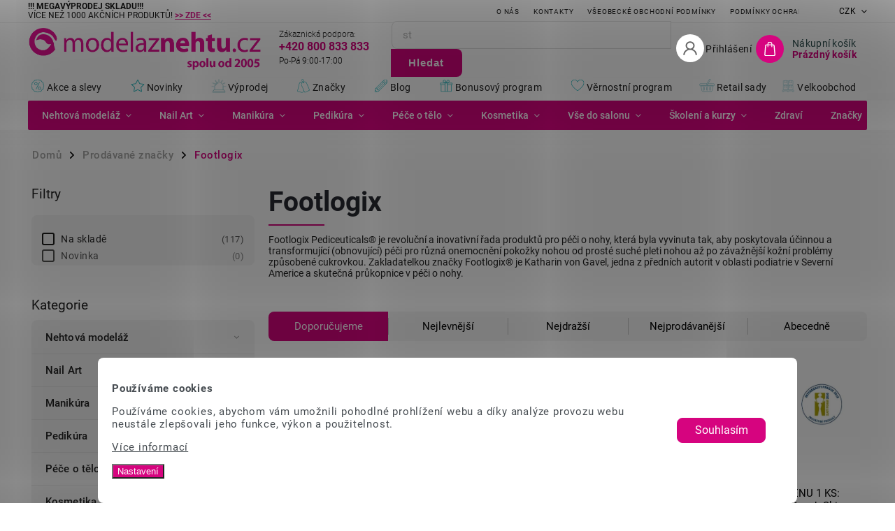

--- FILE ---
content_type: text/html; charset=utf-8
request_url: https://shop.modelaznehtu.cz/znacka/footlogix/
body_size: 40561
content:
<!doctype html><html lang="cs" dir="ltr" class="header-background-light external-fonts-loaded"><head><meta charset="utf-8" /><meta name="viewport" content="width=device-width,initial-scale=1" /><title>Footlogix – kompletní nabídka produktů | modelaznehtu.cz</title><link rel="preconnect" href="https://cdn.myshoptet.com" /><link rel="dns-prefetch" href="https://cdn.myshoptet.com" /><link rel="preload" href="https://cdn.myshoptet.com/prj/dist/master/cms/libs/jquery/jquery-1.11.3.min.js" as="script" /><link href="https://cdn.myshoptet.com/prj/dist/master/cms/templates/frontend_templates/shared/css/font-face/roboto.css" rel="stylesheet"><link href="https://cdn.myshoptet.com/prj/dist/master/cms/templates/frontend_templates/shared/css/font-face/poppins.css" rel="stylesheet"><script>
dataLayer = [];
dataLayer.push({'shoptet' : {
    "pageId": -24,
    "pageType": "article",
    "currency": "CZK",
    "currencyInfo": {
        "decimalSeparator": ",",
        "exchangeRate": 1,
        "priceDecimalPlaces": 0,
        "symbol": "K\u010d",
        "symbolLeft": 0,
        "thousandSeparator": " "
    },
    "language": "cs",
    "projectId": 485710,
    "cartInfo": {
        "id": null,
        "freeShipping": false,
        "freeShippingFrom": 0,
        "leftToFreeGift": {
            "formattedPrice": "0 K\u010d",
            "priceLeft": 0
        },
        "freeGift": false,
        "leftToFreeShipping": {
            "priceLeft": 0,
            "dependOnRegion": 0,
            "formattedPrice": "0 K\u010d"
        },
        "discountCoupon": [],
        "getNoBillingShippingPrice": {
            "withoutVat": 0,
            "vat": 0,
            "withVat": 0
        },
        "cartItems": [],
        "taxMode": "ORDINARY"
    },
    "cart": [],
    "customer": {
        "priceRatio": 1,
        "priceListId": 1,
        "groupId": null,
        "registered": false,
        "mainAccount": false
    }
}});
dataLayer.push({'cookie_consent' : {
    "marketing": "denied",
    "analytics": "denied"
}});
document.addEventListener('DOMContentLoaded', function() {
    shoptet.consent.onAccept(function(agreements) {
        if (agreements.length == 0) {
            return;
        }
        dataLayer.push({
            'cookie_consent' : {
                'marketing' : (agreements.includes(shoptet.config.cookiesConsentOptPersonalisation)
                    ? 'granted' : 'denied'),
                'analytics': (agreements.includes(shoptet.config.cookiesConsentOptAnalytics)
                    ? 'granted' : 'denied')
            },
            'event': 'cookie_consent'
        });
    });
});
</script>

<!-- Google Tag Manager -->
<script>(function(w,d,s,l,i){w[l]=w[l]||[];w[l].push({'gtm.start':
new Date().getTime(),event:'gtm.js'});var f=d.getElementsByTagName(s)[0],
j=d.createElement(s),dl=l!='dataLayer'?'&l='+l:'';j.async=true;j.src=
'https://www.googletagmanager.com/gtm.js?id='+i+dl;f.parentNode.insertBefore(j,f);
})(window,document,'script','dataLayer','GTM-MPKS35L');</script>
<!-- End Google Tag Manager -->

<meta property="og:type" content="website"><meta property="og:site_name" content="shop.modelaznehtu.cz"><meta property="og:url" content="https://shop.modelaznehtu.cz/znacka/footlogix/"><meta property="og:title" content="Footlogix – kompletní nabídka produktů | modelaznehtu.cz"><meta name="author" content="modelaznehtu.cz"><meta name="web_author" content="Shoptet.cz"><meta name="dcterms.rightsHolder" content="shop.modelaznehtu.cz"><meta name="robots" content="index,follow"><meta property="og:image" content="https://cdn.myshoptet.com/usr/shop.modelaznehtu.cz/user/logos/modelaz_2005_v4.png?t=1768974798"><meta property="og:description" content="Kompletní sortiment značky Footlogix. ⭐ Kvalitní produkty za skvělé ceny, expresní odeslání! Objevte nejlepší kousky této značky. Expresní odeslání, doprava zdarma nad 500 Kč."><meta name="description" content="Kompletní sortiment značky Footlogix. ⭐ Kvalitní produkty za skvělé ceny, expresní odeslání! Objevte nejlepší kousky této značky. Expresní odeslání, doprava zdarma nad 500 Kč."><style>:root {--color-primary: #d6047f;--color-primary-h: 325;--color-primary-s: 96%;--color-primary-l: 43%;--color-primary-hover: #d6047f;--color-primary-hover-h: 325;--color-primary-hover-s: 96%;--color-primary-hover-l: 43%;--color-secondary: #d6047f;--color-secondary-h: 325;--color-secondary-s: 96%;--color-secondary-l: 43%;--color-secondary-hover: #000000;--color-secondary-hover-h: 0;--color-secondary-hover-s: 0%;--color-secondary-hover-l: 0%;--color-tertiary: #d6047f;--color-tertiary-h: 325;--color-tertiary-s: 96%;--color-tertiary-l: 43%;--color-tertiary-hover: #d6047f;--color-tertiary-hover-h: 325;--color-tertiary-hover-s: 96%;--color-tertiary-hover-l: 43%;--color-header-background: #ffffff;--template-font: "Roboto";--template-headings-font: "Poppins";--header-background-url: none;--cookies-notice-background: #F8FAFB;--cookies-notice-color: #252525;--cookies-notice-button-hover: #27263f;--cookies-notice-link-hover: #3b3a5f;--templates-update-management-preview-mode-content: "Náhled aktualizací šablony je aktivní pro váš prohlížeč."}</style>
<link rel="next" href="/znacka/footlogix/strana-2/" />    <script>var shoptet = shoptet || {};</script>
    <script src="https://cdn.myshoptet.com/prj/dist/master/shop/dist/main-3g-header.js.05f199e7fd2450312de2.js"></script>
<!-- User include --><!-- service 852(492) html code header -->
<style>
#fb-root {display: none;}
.footer-links-icons {display:none;}
.not-working {background-color: black;color:white;width:100%;height:100%;position:fixed;top:0;left:0;z-index:9999999;text-align:center;padding:50px;}
</style>

<script src="https://ajax.googleapis.com/ajax/libs/webfont/1.6.26/webfont.js"></script>

<link rel="stylesheet" href="https://cdnjs.cloudflare.com/ajax/libs/twitter-bootstrap/4.4.1/css/bootstrap-grid.min.css" />
<link rel="stylesheet" href="https://code.jquery.com/ui/1.12.0/themes/smoothness/jquery-ui.css" />
<link rel="stylesheet" href="https://cdn.myshoptet.com/usr/shoptet.tomashlad.eu/user/documents/extras/shoptet-font/font.css"/>
<link rel="stylesheet" href="https://cdn.jsdelivr.net/npm/slick-carousel@1.8.1/slick/slick.css" />

<link rel="stylesheet" href="https://cdn.myshoptet.com/usr/shoptet.tomashlad.eu/user/documents/extras/adamin/animate.css">
<link rel="stylesheet" href="https://cdn.myshoptet.com/usr/shoptet.tomashlad.eu/user/documents/extras/adamin/screen.min.css?v31"/>

<style>
.top-navigation-bar .site-name {margin-bottom: 0;}
.extended-banner-link:empty {display:none;}
</style>
<!-- <link rel="stylesheet" href="https://cdn.myshoptet.com/usr/shoptet.tomashlad.eu/user/documents/extras/cookies-bar/styles.css?v=6"/> -->

<style>
.category-perex p img {max-width: 100%;height:auto;}
footer #formLogin .password-helper {display: block;}
.load-products {padding:10px 20px;border-radius:10px;}
.top-navigation-bar .container {max-height:32px;}
@media only screen and (max-width: 767px) {
.in-klient .sidebar.sidebar-left {display:block;}
.in-klient .sidebar-inner {padding-left:0;}
}
.dklabNaposledyZakoupiliCelkem {margin-top:20px !important;}
.in-index .products-block.products .slick-track {display:flex;}
.type-page .scroll-wrapper {overflow: auto;}
article img {max-width:100%;}
.in-znacka .page img {max-width: 100%;height: auto;}
.wrong-template {
    text-align: center;
    padding: 30px;
    background: #000;
    color: #fff;
    font-size: 20px;
    position: fixed;
    width: 100%;
    height: 100%;
    z-index: 99999999;
    top: 0;
    left: 0;
    padding-top: 20vh;
}
.wrong-template span {
    display: block;
    font-size: 15px;
    margin-top: 25px;
    opacity: 0.7;
}
.wrong-template span a {color: #fff; text-decoration: underline;}

#productDiscussion #discussion-form.visible-permanent {
    display: block;
    position: relative;
    max-height: unset;
    transform: none;
}

@media only screen and (min-width: 767px) {
#header .site-name img {
    max-width: 220px;
}
}
#products .dkLabFavouriteProductDiv ,.products .dkLabFavouriteProductDiv {display: none;}
footer .rate-wrapper .votes-wrap .vote-wrap a, footer .rate-wrapper .votes-wrap .vote-wrap .vote-name {color: black;}
footer .rate-wrapper .votes-wrap .vote-wrap .stars .star {top:-2px;}
.plus-gallery-wrap {display:flex;flex-flow:row wrap;}
.plus-gallery-wrap div.plus-gallery-item {margin-right:20px;margin-bottom:20px;}
.advancedOrder__buttons {display: flex;align-items: center;justify-content: center;margin-top: 20px;margin-bottom: 20px;}
.advancedOrder__buttons .next-step-back {
    display: inline-block !important;
    line-height: 38px;
    padding: 0 15px;
    min-height: 38px;
    background: transparent;
    color: var(--color-primary) !important;
    font-size: 14px;
    border: 1px solid var(--color-primary);
    margin-right: 15px;
    font-family: var(--template-font);
    font-size: 14px;
    font-weight: 400;
    cursor: pointer;
    font-size: 1.1em;
    border-radius: 8px;
}
.advancedOrder__buttons .next-step-back:hover {background: #f2f2f2;}
@media (max-width: 768px) {
.advancedOrder__buttons .next-step-back {margin: 0 auto}
}
.hp-ratings .admin-response {display: none;}
.popup-widget.cart-widget .remove-item {min-width:0;height:auto;}
.p-detail .p-image-wrapper img {object-fit:contain;}
.products-block.products .product a img, .p-detail .p-image-wrapper img, .search-whisperer img, .products-inline.products .product .image img, .advanced-parameter-inner img {height:auto;}
#footer .copyright .podpis {display:block !important;}
img {height: auto;}
.p-detail .p-image-wrapper img {height:auto;}
.carousel-inner {min-height:0 !important;}
</style>
<!-- api 428(82) html code header -->
<link rel="stylesheet" href="https://cdn.myshoptet.com/usr/api2.dklab.cz/user/documents/_doplnky/oblibene/485710/23/485710_23.css" type="text/css" /><style>
        :root {
            --dklab-favourites-flag-color: #E91B7D;
            --dklab-favourites-flag-text-color: #FFFFFF;
            --dklab-favourites-add-text-color: #000000;            
            --dklab-favourites-remove-text-color: #E91B7D;            
            --dklab-favourites-add-text-detail-color: #000000;            
            --dklab-favourites-remove-text-detail-color: #E91B7D;            
            --dklab-favourites-header-icon-color: #E91B7D;            
            --dklab-favourites-counter-color: #E91B7D;            
        } </style>
<!-- api 498(150) html code header -->
<script async src="https://scripts.luigisbox.tech/LBX-381714.js"></script><meta name="luigisbox-tracker-id" content="318755-381714,cs"/><script type="text/javascript">const isPlpEnabled = sessionStorage.getItem('lbPlpEnabled') === 'true';if (isPlpEnabled) {const style = document.createElement("style");style.type = "text/css";style.id = "lb-plp-style";style.textContent = `body.type-category #content-wrapper,body.type-search #content-wrapper,body.type-category #content,body.type-search #content,body.type-category #content-in,body.type-search #content-in,body.type-category #main-in,body.type-search #main-in {min-height: 100vh;}body.type-category #content-wrapper > *,body.type-search #content-wrapper > *,body.type-category #content > *,body.type-search #content > *,body.type-category #content-in > *,body.type-search #content-in > *,body.type-category #main-in > *,body.type-search #main-in > * {display: none;}`;document.head.appendChild(style);}</script>
<!-- api 605(253) html code header -->
<style>
    /*.nf-v2 .message, .nf-v2 div.message {
        visibility: hidden;
    }*/
</style>
<script>
    var shoptetakNotificationsSettings={"useRoundingCorners":true,"useNotificationGradient":true,"useLongNotificationGradient":true,"darkMode":true,"notificationsActivation":true,"notificationsPosition":"bottom-left","notificationsEffect":"zoom"};

    var body=document.getElementsByTagName("body")[0];
    const root = document.documentElement;

    if (shoptetakNotificationsSettings.notificationsActivation) {
        root.classList.add("nf-v2");

        if (shoptetakNotificationsSettings.useRoundingCorners) {
            root.classList.add("st-nf-rounding-corners");
        }
        if (shoptetakNotificationsSettings.useNotificationGradient) {
            root.classList.add("st-nf-notification-gradient");
        }
        if (shoptetakNotificationsSettings.useLongNotificationGradient) {
            root.classList.add("st-nf-long-gradient");
        }
        if (shoptetakNotificationsSettings.darkMode) {
            root.classList.add("st-nf-dark-mode");
        }
        if (shoptetakNotificationsSettings.notificationsPosition) {
            if (shoptetakNotificationsSettings.notificationsPosition === 'bottom-left') {
                root.classList.add("st-nf-bleft");
            }
            if (shoptetakNotificationsSettings.notificationsPosition === 'bottom-right') {
                root.classList.add("st-nf-bright");
            }
            if (shoptetakNotificationsSettings.notificationsPosition === 'top-left') {
                root.classList.add("st-nf-tleft");
            }
            if (shoptetakNotificationsSettings.notificationsPosition === 'top-right') {
                root.classList.add("st-nf-tright");
            }
        }
        if (shoptetakNotificationsSettings.notificationsEffect) {
            if (shoptetakNotificationsSettings.notificationsEffect === 'slide') {
                root.classList.add("st-nf-slide");
            }
            if (shoptetakNotificationsSettings.notificationsEffect === 'fade') {
                root.classList.add("st-nf-fade");
            }
            if (shoptetakNotificationsSettings.notificationsEffect === 'zoom') {
                root.classList.add("st-nf-zoom");
            }
        }
    }

    function init() {
        if (document.getElementsByClassName("template-04").length) {
            document.getElementsByTagName('html')[0].classList.add("nf-templ-04");
        }
    }
    /* for Mozilla/Opera9 */
    if (document.addEventListener) {
        document.addEventListener("DOMContentLoaded", init, false);
    }
    /* for Internet Explorer */
    /*@cc_on @*/
    /*@if (@_win32)
      document.write("<script id=__ie_onload defer src=javascript:void(0)><\/script>");
      var script = document.getElementById("__ie_onload");
      script.onreadystatechange = function() {
        if (this.readyState == "complete") {
          init(); // call the onload handler
        }
      };
    /*@end @*/

    /* for Safari */
    if (/WebKit/i.test(navigator.userAgent)) { // sniff
        var _timer = setInterval(function () {
            if (/loaded|complete/.test(document.readyState)) {
                init(); // call the onload handler
            }
        }, 10);
    }

    /* for other browsers */
    window.onload = init;
</script>

<!-- service 605(253) html code header -->
<link rel="stylesheet" href="https://cdn.myshoptet.com/usr/shoptet.tomashlad.eu/user/documents/extras/notifications-v2/screen.min.css?v=26"/>

<!-- service 409(63) html code header -->
<style>
#filters h4{cursor:pointer;}[class~=slider-wrapper],[class~=filter-section]{padding-left:0;}#filters h4{padding-left:13.5pt;}[class~=filter-section],[class~=slider-wrapper]{padding-bottom:0 !important;}#filters h4:before{position:absolute;}#filters h4:before{left:0;}[class~=filter-section],[class~=slider-wrapper]{padding-right:0;}#filters h4{padding-bottom:9pt;}#filters h4{padding-right:13.5pt;}#filters > .slider-wrapper,[class~=slider-wrapper] > div,.filter-sections form,[class~=slider-wrapper][class~=filter-section] > div,.razeni > form{display:none;}#filters h4:before,#filters .otevreny h4:before{content:"\e911";}#filters h4{padding-top:9pt;}[class~=filter-section],[class~=slider-wrapper]{padding-top:0 !important;}[class~=filter-section]{border-top-width:0 !important;}[class~=filter-section]{border-top-style:none !important;}[class~=filter-section]{border-top-color:currentColor !important;}#filters .otevreny h4:before,#filters h4:before{font-family:shoptet;}#filters h4{position:relative;}#filters h4{margin-left:0 !important;}[class~=filter-section]{border-image:none !important;}#filters h4{margin-bottom:0 !important;}#filters h4{margin-right:0 !important;}#filters h4{margin-top:0 !important;}#filters h4{border-top-width:.0625pc;}#filters h4{border-top-style:solid;}#filters h4{border-top-color:#e0e0e0;}[class~=slider-wrapper]{max-width:none;}[class~=otevreny] form,.slider-wrapper.otevreny > div,[class~=slider-wrapper][class~=otevreny] > div,.otevreny form{display:block;}#filters h4{border-image:none;}[class~=param-filter-top]{margin-bottom:.9375pc;}[class~=otevreny] form{margin-bottom:15pt;}[class~=slider-wrapper]{color:inherit;}#filters .otevreny h4:before{-webkit-transform:rotate(180deg);}[class~=slider-wrapper],#filters h4:before{background:none;}#filters h4:before{-webkit-transform:rotate(90deg);}#filters h4:before{-moz-transform:rotate(90deg);}[class~=param-filter-top] form{display:block !important;}#filters h4:before{-o-transform:rotate(90deg);}#filters h4:before{-ms-transform:rotate(90deg);}#filters h4:before{transform:rotate(90deg);}#filters h4:before{font-size:.104166667in;}#filters .otevreny h4:before{-moz-transform:rotate(180deg);}#filters .otevreny h4:before{-o-transform:rotate(180deg);}#filters h4:before{top:36%;}#filters .otevreny h4:before{-ms-transform:rotate(180deg);}#filters h4:before{height:auto;}#filters h4:before{width:auto;}#filters .otevreny h4:before{transform:rotate(180deg);}
@media screen and (max-width: 767px) {
.param-filter-top{padding-top: 15px;}
}
#content .filters-wrapper > div:first-of-type, #footer .filters-wrapper > div:first-of-type {text-align: left;}
.template-11.one-column-body .content .filter-sections{padding-top: 15px; padding-bottom: 15px;}
</style>
<!-- service 421(75) html code header -->
<style>
body:not(.template-07):not(.template-09):not(.template-10):not(.template-11):not(.template-12):not(.template-13):not(.template-14) #return-to-top i::before {content: 'a';}
#return-to-top i:before {content: '\e911';}
#return-to-top {
z-index: 99999999;
    position: fixed;
    bottom: 45px;
    right: 20px;
background: rgba(0, 0, 0, 0.7);
    width: 50px;
    height: 50px;
    display: block;
    text-decoration: none;
    -webkit-border-radius: 35px;
    -moz-border-radius: 35px;
    border-radius: 35px;
    display: none;
    -webkit-transition: all 0.3s linear;
    -moz-transition: all 0.3s ease;
    -ms-transition: all 0.3s ease;
    -o-transition: all 0.3s ease;
    transition: all 0.3s ease;
}
#return-to-top i {color: #fff;margin: -10px 0 0 -10px;position: relative;left: 50%;top: 50%;font-size: 19px;-webkit-transition: all 0.3s ease;-moz-transition: all 0.3s ease;-ms-transition: all 0.3s ease;-o-transition: all 0.3s ease;transition: all 0.3s ease;height: 20px;width: 20px;text-align: center;display: block;font-style: normal;}
#return-to-top:hover {
    background: rgba(0, 0, 0, 0.9);
}
#return-to-top:hover i {
    color: #fff;
}
.icon-chevron-up::before {
font-weight: bold;
}
.ordering-process #return-to-top{display: none !important;}
</style>
<!-- service 428(82) html code header -->
<style>
@font-face {
    font-family: 'oblibene';
    src:  url('https://cdn.myshoptet.com/usr/api2.dklab.cz/user/documents/_doplnky/oblibene/font/oblibene.eot?v1');
    src:  url('https://cdn.myshoptet.com/usr/api2.dklab.cz/user/documents/_doplnky/oblibene/font/oblibene.eot?v1#iefix') format('embedded-opentype'),
    url('https://cdn.myshoptet.com/usr/api2.dklab.cz/user/documents/_doplnky/oblibene/font/oblibene.ttf?v1') format('truetype'),
    url('https://cdn.myshoptet.com/usr/api2.dklab.cz/user/documents/_doplnky/oblibene/font/oblibene.woff?v1') format('woff'),
    url('https://cdn.myshoptet.com/usr/api2.dklab.cz/user/documents/_doplnky/oblibene/font/oblibene.svg?v1') format('svg');
    font-weight: normal;
    font-style: normal;
}
</style>
<script>
var dklabFavIndividual;
</script>
<!-- project html code header -->
<meta name="google-site-verification" content="2dV03ftSEgL-fMlItLkBXupg-9Sv1Y2n9838hHnVyA8" />
<meta name="facebook-domain-verification" content="rukczbt8phcve1v5cgxk4vi2a8or3n" />
<link href="/user/documents/upload/mvUpravy/mv6.css?" rel="stylesheet" />
<link href="/user/documents/upload/mvUpravy/mom.css?" rel="stylesheet" />
<link href="/user/documents/upload/mvUpravy/shop-rating.css?" rel="stylesheet" />
<link href="/user/documents/upload/mvUpravy/product-rating.css?" rel="stylesheet" />
<link href="/user/documents/upload/mvUpravy/mv0824.css?" rel="stylesheet" />
<link href="/user/documents/upload/mvUpravy/mv1024.css?" rel="stylesheet" />
<link href="/user/documents/upload/mvUpravy/prInCartM.css?" rel="stylesheet" />
<link href="/user/documents/upload/mvUpravy/gallery.css?" rel="stylesheet" />
<link href="/user/documents/upload/mvUpravy/materialykestazeni.css?" rel="stylesheet" />
<link href="/user/documents/upload/mvUpravy/072025.css?" rel="stylesheet" />
<link href="/user/documents/upload/mvUpravy/menu.css?" rel="stylesheet" />
<link href="/user/documents/upload/mvUpravy/podobne_produkty.css?" rel="stylesheet" />

<link href="https://fvstudio.myshoptet.com/user/documents/addons/freegift.min.css?v=23.4.1" rel="stylesheet">
<link href="https://fvstudio.myshoptet.com/user/documents/addons/projects/freegift.485710.min.css?v=23.4.2" rel="stylesheet">

<script type="text/javascript">
    (function(c,l,a,r,i,t,y){
        c[a]=c[a]||function(){(c[a].q=c[a].q||[]).push(arguments)};
        t=l.createElement(r);t.async=1;t.src="https://www.clarity.ms/tag/"+i;
        y=l.getElementsByTagName(r)[0];y.parentNode.insertBefore(t,y);
    })(window, document, "clarity", "script", "g6c9o1xnnj");
</script>
<script>
		var hpCategoriesUrl = "hp-kategorie";
    var hpCategoriesGrid = true;
    var hpRating = true;
</script>

<style>

.recipes-section .sectionDescription h1:where(:not(*)) {}
.recipes-section .content-inner > ul.subcategories.with-image {
  display: none !important;
}

.hp-categories-posts {
  min-height: 400px; 
  position: relative;
  overflow: hidden;
}
.hp-znacky-posts {
  min-height: 200px; 
  position: relative;
  overflow: hidden;
}

.hp-categories-posts .news-item .image img {
  width: 80px; 
  height: auto;
  aspect-ratio: 1 / 1;
  display: block;
  max-width: 100%;
}
@media only screen and (max-width: 767px) {
  .hp-categories-posts {
  min-height: 520px;
  overflow: hidden;
  position: relative;
}
.hp-znacky {
  min-height: 400px;
  overflow: hidden;
  position: relative;
}
#luigisbox {
  min-height: 450px;
  overflow: hidden;
  position: relative;
}
}

</style>
<!-- /User include --><link rel="shortcut icon" href="/favicon.ico" type="image/x-icon" /><link rel="canonical" href="https://shop.modelaznehtu.cz/znacka/footlogix/" /><script>!function(){var t={9196:function(){!function(){var t=/\[object (Boolean|Number|String|Function|Array|Date|RegExp)\]/;function r(r){return null==r?String(r):(r=t.exec(Object.prototype.toString.call(Object(r))))?r[1].toLowerCase():"object"}function n(t,r){return Object.prototype.hasOwnProperty.call(Object(t),r)}function e(t){if(!t||"object"!=r(t)||t.nodeType||t==t.window)return!1;try{if(t.constructor&&!n(t,"constructor")&&!n(t.constructor.prototype,"isPrototypeOf"))return!1}catch(t){return!1}for(var e in t);return void 0===e||n(t,e)}function o(t,r,n){this.b=t,this.f=r||function(){},this.d=!1,this.a={},this.c=[],this.e=function(t){return{set:function(r,n){u(c(r,n),t.a)},get:function(r){return t.get(r)}}}(this),i(this,t,!n);var e=t.push,o=this;t.push=function(){var r=[].slice.call(arguments,0),n=e.apply(t,r);return i(o,r),n}}function i(t,n,o){for(t.c.push.apply(t.c,n);!1===t.d&&0<t.c.length;){if("array"==r(n=t.c.shift()))t:{var i=n,a=t.a;if("string"==r(i[0])){for(var f=i[0].split("."),s=f.pop(),p=(i=i.slice(1),0);p<f.length;p++){if(void 0===a[f[p]])break t;a=a[f[p]]}try{a[s].apply(a,i)}catch(t){}}}else if("function"==typeof n)try{n.call(t.e)}catch(t){}else{if(!e(n))continue;for(var l in n)u(c(l,n[l]),t.a)}o||(t.d=!0,t.f(t.a,n),t.d=!1)}}function c(t,r){for(var n={},e=n,o=t.split("."),i=0;i<o.length-1;i++)e=e[o[i]]={};return e[o[o.length-1]]=r,n}function u(t,o){for(var i in t)if(n(t,i)){var c=t[i];"array"==r(c)?("array"==r(o[i])||(o[i]=[]),u(c,o[i])):e(c)?(e(o[i])||(o[i]={}),u(c,o[i])):o[i]=c}}window.DataLayerHelper=o,o.prototype.get=function(t){var r=this.a;t=t.split(".");for(var n=0;n<t.length;n++){if(void 0===r[t[n]])return;r=r[t[n]]}return r},o.prototype.flatten=function(){this.b.splice(0,this.b.length),this.b[0]={},u(this.a,this.b[0])}}()}},r={};function n(e){var o=r[e];if(void 0!==o)return o.exports;var i=r[e]={exports:{}};return t[e](i,i.exports,n),i.exports}n.n=function(t){var r=t&&t.__esModule?function(){return t.default}:function(){return t};return n.d(r,{a:r}),r},n.d=function(t,r){for(var e in r)n.o(r,e)&&!n.o(t,e)&&Object.defineProperty(t,e,{enumerable:!0,get:r[e]})},n.o=function(t,r){return Object.prototype.hasOwnProperty.call(t,r)},function(){"use strict";n(9196)}()}();</script>    <!-- Global site tag (gtag.js) - Google Analytics -->
    <script async src="https://www.googletagmanager.com/gtag/js?id=G-K995VVQV1N"></script>
    <script>
        
        window.dataLayer = window.dataLayer || [];
        function gtag(){dataLayer.push(arguments);}
        

                    console.debug('default consent data');

            gtag('consent', 'default', {"ad_storage":"denied","analytics_storage":"denied","ad_user_data":"denied","ad_personalization":"denied","wait_for_update":500});
            dataLayer.push({
                'event': 'default_consent'
            });
        
        gtag('js', new Date());

        
                gtag('config', 'G-K995VVQV1N', {"groups":"GA4","send_page_view":false,"content_group":"article","currency":"CZK","page_language":"cs"});
        
                gtag('config', 'AW-11084203007', {"allow_enhanced_conversions":true});
        
        
        
        
        
                    gtag('event', 'page_view', {"send_to":"GA4","page_language":"cs","content_group":"article","currency":"CZK"});
        
        
        
        
        
        
        
        
        
        
        
        
        
        document.addEventListener('DOMContentLoaded', function() {
            if (typeof shoptet.tracking !== 'undefined') {
                for (var id in shoptet.tracking.bannersList) {
                    gtag('event', 'view_promotion', {
                        "send_to": "UA",
                        "promotions": [
                            {
                                "id": shoptet.tracking.bannersList[id].id,
                                "name": shoptet.tracking.bannersList[id].name,
                                "position": shoptet.tracking.bannersList[id].position
                            }
                        ]
                    });
                }
            }

            shoptet.consent.onAccept(function(agreements) {
                if (agreements.length !== 0) {
                    console.debug('gtag consent accept');
                    var gtagConsentPayload =  {
                        'ad_storage': agreements.includes(shoptet.config.cookiesConsentOptPersonalisation)
                            ? 'granted' : 'denied',
                        'analytics_storage': agreements.includes(shoptet.config.cookiesConsentOptAnalytics)
                            ? 'granted' : 'denied',
                                                                                                'ad_user_data': agreements.includes(shoptet.config.cookiesConsentOptPersonalisation)
                            ? 'granted' : 'denied',
                        'ad_personalization': agreements.includes(shoptet.config.cookiesConsentOptPersonalisation)
                            ? 'granted' : 'denied',
                        };
                    console.debug('update consent data', gtagConsentPayload);
                    gtag('consent', 'update', gtagConsentPayload);
                    dataLayer.push(
                        { 'event': 'update_consent' }
                    );
                }
            });
        });
    </script>
</head><body class="desktop id--24 in-znacka template-11 type-manufacturer-detail multiple-columns-body columns-mobile-2 columns-3 blank-mode blank-mode-css ums_forms_redesign--off ums_a11y_category_page--on ums_discussion_rating_forms--off ums_flags_display_unification--on ums_a11y_login--off mobile-header-version-1">
        <div id="fb-root"></div>
        <script>
            window.fbAsyncInit = function() {
                FB.init({
//                    appId            : 'your-app-id',
                    autoLogAppEvents : true,
                    xfbml            : true,
                    version          : 'v19.0'
                });
            };
        </script>
        <script async defer crossorigin="anonymous" src="https://connect.facebook.net/cs_CZ/sdk.js"></script>
<!-- Google Tag Manager (noscript) -->
<noscript><iframe src="https://www.googletagmanager.com/ns.html?id=GTM-MPKS35L"
height="0" width="0" style="display:none;visibility:hidden"></iframe></noscript>
<!-- End Google Tag Manager (noscript) -->

    <div class="siteCookies siteCookies--bottom siteCookies--light js-siteCookies" role="dialog" data-testid="cookiesPopup" data-nosnippet>
        <div class="siteCookies__form">
            <div class="siteCookies__content">
                <div class="siteCookies__text">
                    <p><strong>Používáme cookies</strong></p>
<p>Používáme cookies, abychom vám umožnili pohodlné prohlížení webu a díky analýze provozu webu neustále zlepšovali jeho funkce, výkon a použitelnost. </p>
<p><a href="/podminky-ochrany-osobnich-udaju/">Více informací</a></p>
                </div>
                <p class="siteCookies__links">
                    <button class="siteCookies__link js-cookies-settings" aria-label="Nastavení cookies" data-testid="cookiesSettings">Nastavení</button>
                </p>
            </div>
            <div class="siteCookies__buttonWrap">
                                <button class="siteCookies__button js-cookiesConsentSubmit" value="all" aria-label="Přijmout cookies" data-testid="buttonCookiesAccept">Souhlasím</button>
            </div>
        </div>
        <script>
            document.addEventListener("DOMContentLoaded", () => {
                const siteCookies = document.querySelector('.js-siteCookies');
                document.addEventListener("scroll", shoptet.common.throttle(() => {
                    const st = document.documentElement.scrollTop;
                    if (st > 1) {
                        siteCookies.classList.add('siteCookies--scrolled');
                    } else {
                        siteCookies.classList.remove('siteCookies--scrolled');
                    }
                }, 100));
            });
        </script>
    </div>
<a href="#content" class="skip-link sr-only">Přejít na obsah</a><div class="overall-wrapper"><div class="site-msg information"><div class="container"><div class="text"><strong>!!! MEGAVÝPRODEJ SKLADU!!!</strong><br>
Více než 1000 Akčních produktů! 
<a href="https://shop.modelaznehtu.cz/akcni-cena/"style='color:#d6047f;'><strong>>> ZDE <<</strong></a></div><div class="close js-close-information-msg"></div></div></div><div class="user-action"><div class="container"><div class="user-action-in"><div class="user-action-login popup-widget login-widget"><div class="popup-widget-inner"><h2 id="loginHeading">Přihlášení k vašemu účtu</h2><div id="customerLogin"><form action="/action/Customer/Login/" method="post" id="formLoginIncluded" class="csrf-enabled formLogin" data-testid="formLogin"><input type="hidden" name="referer" value="" /><div class="form-group"><div class="input-wrapper email js-validated-element-wrapper no-label"><input type="email" name="email" class="form-control" autofocus placeholder="E-mailová adresa (např. jan@novak.cz)" data-testid="inputEmail" autocomplete="email" required /></div></div><div class="form-group"><div class="input-wrapper password js-validated-element-wrapper no-label"><input type="password" name="password" class="form-control" placeholder="Heslo" data-testid="inputPassword" autocomplete="current-password" required /><span class="no-display">Nemůžete vyplnit toto pole</span><input type="text" name="surname" value="" class="no-display" /></div></div><div class="form-group"><div class="login-wrapper"><button type="submit" class="btn btn-secondary btn-text btn-login" data-testid="buttonSubmit">Přihlásit se</button><div class="password-helper"><a href="/registrace/" data-testid="signup" rel="nofollow">Nová registrace</a><a href="/klient/zapomenute-heslo/" rel="nofollow">Zapomenuté heslo</a></div></div></div><div class="social-login-buttons"><div class="social-login-buttons-divider"><span>nebo</span></div><div class="form-group"><a href="/action/Social/login/?provider=Facebook" class="login-btn facebook" rel="nofollow"><span class="login-facebook-icon"></span><strong>Přihlásit se přes Facebook</strong></a></div><div class="form-group"><a href="/action/Social/login/?provider=Google" class="login-btn google" rel="nofollow"><span class="login-google-icon"></span><strong>Přihlásit se přes Google</strong></a></div></div></form>
</div></div></div>
    <div id="cart-widget" class="user-action-cart popup-widget cart-widget loader-wrapper" data-testid="popupCartWidget" role="dialog" aria-hidden="true"><div class="popup-widget-inner cart-widget-inner place-cart-here"><div class="loader-overlay"><div class="loader"></div></div></div><div class="cart-widget-button"><a href="/kosik/" class="btn btn-conversion" id="continue-order-button" rel="nofollow" data-testid="buttonNextStep">Pokračovat do košíku</a></div></div></div>
</div></div><div class="top-navigation-bar" data-testid="topNavigationBar">

    <div class="container">

        <div class="top-navigation-contacts">
            <strong>Zákaznická podpora:</strong><a href="tel:+420800833833" class="project-phone" aria-label="Zavolat na +420800833833" data-testid="contactboxPhone"><span>+420 800 833 833</span></a><a href="mailto:obchod@modelaznehtu.cz" class="project-email" data-testid="contactboxEmail"><span>obchod@modelaznehtu.cz</span></a>        </div>

                            <div class="top-navigation-menu">
                <div class="top-navigation-menu-trigger"></div>
                <ul class="top-navigation-bar-menu">
                                            <li class="top-navigation-menu-item-760">
                            <a href="/o-nas/">O nás</a>
                        </li>
                                            <li class="top-navigation-menu-item-29">
                            <a href="/kontakty/">Kontakty</a>
                        </li>
                                            <li class="top-navigation-menu-item-39">
                            <a href="/obchodni-podminky/">Všeobecké obchodní podmínky</a>
                        </li>
                                            <li class="top-navigation-menu-item-691">
                            <a href="/podminky-ochrany-osobnich-udaju/">Podmínky ochrany osobních údajů </a>
                        </li>
                                            <li class="top-navigation-menu-item-1510">
                            <a href="/volna-mista/">Volná místa</a>
                        </li>
                                            <li class="top-navigation-menu-item-1513">
                            <a href="/pravidla-soutezi/">Pravidla soutěží</a>
                        </li>
                                    </ul>
                <ul class="top-navigation-bar-menu-helper"></ul>
            </div>
        
        <div class="top-navigation-tools top-navigation-tools--language">
            <div class="responsive-tools">
                <a href="#" class="toggle-window" data-target="search" aria-label="Hledat" data-testid="linkSearchIcon"></a>
                                                            <a href="#" class="toggle-window" data-target="login"></a>
                                                    <a href="#" class="toggle-window" data-target="navigation" aria-label="Menu" data-testid="hamburgerMenu"></a>
            </div>
                <div class="dropdown">
        <span>Ceny v:</span>
        <button id="topNavigationDropdown" type="button" data-toggle="dropdown" aria-haspopup="true" aria-expanded="false">
            CZK
            <span class="caret"></span>
        </button>
        <ul class="dropdown-menu" aria-labelledby="topNavigationDropdown"><li><a href="/action/Currency/changeCurrency/?currencyCode=CZK" rel="nofollow">CZK</a></li><li><a href="/action/Currency/changeCurrency/?currencyCode=EUR" rel="nofollow">EUR</a></li></ul>
    </div>
            <a href="/login/?backTo=%2Fznacka%2Ffootlogix%2F" class="top-nav-button top-nav-button-login primary login toggle-window" data-target="login" data-testid="signin" rel="nofollow"><span>Přihlášení</span></a>        </div>

    </div>

</div>
<header id="header"><div class="container navigation-wrapper">
    <div class="header-top">
        <div class="site-name-wrapper">
            <div class="site-name"><a href="/" data-testid="linkWebsiteLogo"><img src="https://cdn.myshoptet.com/usr/shop.modelaznehtu.cz/user/logos/modelaz_2005_v4.png" alt="modelaznehtu.cz" fetchpriority="low" /></a></div>        </div>
        <div class="search" itemscope itemtype="https://schema.org/WebSite">
            <meta itemprop="headline" content="Prodávané značky"/><meta itemprop="url" content="https://shop.modelaznehtu.cz"/><meta itemprop="text" content="Kompletní sortiment značky Footlogix. ⭐ Kvalitní produkty za skvělé ceny, expresní odeslání! Objevte nejlepší kousky této značky. Expresní odeslání, doprava zdarma nad 500 Kč."/>            <form action="/action/ProductSearch/prepareString/" method="post"
    id="formSearchForm" class="search-form compact-form js-search-main"
    itemprop="potentialAction" itemscope itemtype="https://schema.org/SearchAction" data-testid="searchForm">
    <fieldset>
        <meta itemprop="target"
            content="https://shop.modelaznehtu.cz/vyhledavani/?string={string}"/>
        <input type="hidden" name="language" value="cs"/>
        
            
<input
    type="search"
    name="string"
        class="query-input form-control search-input js-search-input"
    placeholder="Napište, co hledáte"
    autocomplete="off"
    required
    itemprop="query-input"
    aria-label="Vyhledávání"
    data-testid="searchInput"
>
            <button type="submit" class="btn btn-default" data-testid="searchBtn">Hledat</button>
        
    </fieldset>
</form>
        </div>
        <div class="navigation-buttons">
                
    <a href="/kosik/" class="btn btn-icon toggle-window cart-count" data-target="cart" data-hover="true" data-redirect="true" data-testid="headerCart" rel="nofollow" aria-haspopup="dialog" aria-expanded="false" aria-controls="cart-widget">
        
                <span class="sr-only">Nákupní košík</span>
        
            <span class="cart-price visible-lg-inline-block" data-testid="headerCartPrice">
                                    Prázdný košík                            </span>
        
    
            </a>
        </div>
    </div>
    <nav id="navigation" aria-label="Hlavní menu" data-collapsible="true"><div class="navigation-in menu"><ul class="menu-level-1" role="menubar" data-testid="headerMenuItems"><li class="menu-item-1522 ext" role="none"><a href="/nehty/" data-testid="headerMenuItem" role="menuitem" aria-haspopup="true" aria-expanded="false"><b>Nehtová modeláž</b><span class="submenu-arrow"></span></a><ul class="menu-level-2" aria-label="Nehtová modeláž" tabindex="-1" role="menu"><li class="menu-item-1543 has-third-level" role="none"><a href="/uv-gely/" class="menu-image" data-testid="headerMenuItem" tabindex="-1" aria-hidden="true"><img src="data:image/svg+xml,%3Csvg%20width%3D%22140%22%20height%3D%22100%22%20xmlns%3D%22http%3A%2F%2Fwww.w3.org%2F2000%2Fsvg%22%3E%3C%2Fsvg%3E" alt="" aria-hidden="true" width="140" height="100"  data-src="https://cdn.myshoptet.com/usr/shop.modelaznehtu.cz/user/categories/thumb/piktogramy_produkty3-03.png" fetchpriority="low" /></a><div><a href="/uv-gely/" data-testid="headerMenuItem" role="menuitem"><span>UV/LED gely</span></a>
                                                    <ul class="menu-level-3" role="menu">
                                                                    <li class="menu-item-1549" role="none">
                                        <a href="/podkladove-gely/" data-testid="headerMenuItem" role="menuitem">
                                            Podkladové</a>,                                    </li>
                                                                    <li class="menu-item-1552" role="none">
                                        <a href="/modelovaci-gely/" data-testid="headerMenuItem" role="menuitem">
                                            Modelovací</a>,                                    </li>
                                                                    <li class="menu-item-1555" role="none">
                                        <a href="/barevne-gely/" data-testid="headerMenuItem" role="menuitem">
                                            Barevné</a>,                                    </li>
                                                                    <li class="menu-item-1558" role="none">
                                        <a href="/vrchni-gely/" data-testid="headerMenuItem" role="menuitem">
                                            Vrchní</a>,                                    </li>
                                                                    <li class="menu-item-1966" role="none">
                                        <a href="/sady-na-modelaz-nehtu/" data-testid="headerMenuItem" role="menuitem">
                                            Sady na modeláž</a>                                    </li>
                                                            </ul>
                        </div></li><li class="menu-item-1546 has-third-level" role="none"><a href="/gel-laky/" class="menu-image" data-testid="headerMenuItem" tabindex="-1" aria-hidden="true"><img src="data:image/svg+xml,%3Csvg%20width%3D%22140%22%20height%3D%22100%22%20xmlns%3D%22http%3A%2F%2Fwww.w3.org%2F2000%2Fsvg%22%3E%3C%2Fsvg%3E" alt="" aria-hidden="true" width="140" height="100"  data-src="https://cdn.myshoptet.com/usr/shop.modelaznehtu.cz/user/categories/thumb/piktogramy_produkty3_01.png" fetchpriority="low" /></a><div><a href="/gel-laky/" data-testid="headerMenuItem" role="menuitem"><span>Gel-laky</span></a>
                                                    <ul class="menu-level-3" role="menu">
                                                                    <li class="menu-item-1978" role="none">
                                        <a href="/podkladove-gel-laky/" data-testid="headerMenuItem" role="menuitem">
                                            Podkladové</a>,                                    </li>
                                                                    <li class="menu-item-1981" role="none">
                                        <a href="/barevne-gel-laky/" data-testid="headerMenuItem" role="menuitem">
                                            Barevné</a>,                                    </li>
                                                                    <li class="menu-item-1984" role="none">
                                        <a href="/vrchni-gel-laky/" data-testid="headerMenuItem" role="menuitem">
                                            Vrchní</a>,                                    </li>
                                                                    <li class="menu-item-1987" role="none">
                                        <a href="/sady-na-nehty-gel-lakem/" data-testid="headerMenuItem" role="menuitem">
                                            Sady</a>                                    </li>
                                                            </ul>
                        </div></li><li class="menu-item-1990 has-third-level" role="none"><a href="/akryl/" class="menu-image" data-testid="headerMenuItem" tabindex="-1" aria-hidden="true"><img src="data:image/svg+xml,%3Csvg%20width%3D%22140%22%20height%3D%22100%22%20xmlns%3D%22http%3A%2F%2Fwww.w3.org%2F2000%2Fsvg%22%3E%3C%2Fsvg%3E" alt="" aria-hidden="true" width="140" height="100"  data-src="https://cdn.myshoptet.com/usr/shop.modelaznehtu.cz/user/categories/thumb/piktogramy_produkty3-akryl.png" fetchpriority="low" /></a><div><a href="/akryl/" data-testid="headerMenuItem" role="menuitem"><span>Akryl</span></a>
                                                    <ul class="menu-level-3" role="menu">
                                                                    <li class="menu-item-1999" role="none">
                                        <a href="/liquidy/" data-testid="headerMenuItem" role="menuitem">
                                            Liquidy</a>,                                    </li>
                                                                    <li class="menu-item-1996" role="none">
                                        <a href="/akrylove-pudry/" data-testid="headerMenuItem" role="menuitem">
                                            Modelovací pudry</a>,                                    </li>
                                                                    <li class="menu-item-1993" role="none">
                                        <a href="/barevne-akrylove-pudry/" data-testid="headerMenuItem" role="menuitem">
                                            Barevné pudry</a>,                                    </li>
                                                                    <li class="menu-item-2008" role="none">
                                        <a href="/akrylove-sady/" data-testid="headerMenuItem" role="menuitem">
                                            Sady</a>                                    </li>
                                                            </ul>
                        </div></li><li class="menu-item-2011 has-third-level" role="none"><a href="/akrygel/" class="menu-image" data-testid="headerMenuItem" tabindex="-1" aria-hidden="true"><img src="data:image/svg+xml,%3Csvg%20width%3D%22140%22%20height%3D%22100%22%20xmlns%3D%22http%3A%2F%2Fwww.w3.org%2F2000%2Fsvg%22%3E%3C%2Fsvg%3E" alt="" aria-hidden="true" width="140" height="100"  data-src="https://cdn.myshoptet.com/usr/shop.modelaznehtu.cz/user/categories/thumb/piktogramy_produkty3-akrygel.png" fetchpriority="low" /></a><div><a href="/akrygel/" data-testid="headerMenuItem" role="menuitem"><span>Akrygel</span></a>
                                                    <ul class="menu-level-3" role="menu">
                                                                    <li class="menu-item-2014" role="none">
                                        <a href="/akrygel-pudry/" data-testid="headerMenuItem" role="menuitem">
                                            Pudry</a>,                                    </li>
                                                                    <li class="menu-item-2017" role="none">
                                        <a href="/akrygel-gely/" data-testid="headerMenuItem" role="menuitem">
                                            Gely</a>                                    </li>
                                                            </ul>
                        </div></li><li class="menu-item-2080 has-third-level" role="none"><a href="/pilniky-na-nehty/" class="menu-image" data-testid="headerMenuItem" tabindex="-1" aria-hidden="true"><img src="data:image/svg+xml,%3Csvg%20width%3D%22140%22%20height%3D%22100%22%20xmlns%3D%22http%3A%2F%2Fwww.w3.org%2F2000%2Fsvg%22%3E%3C%2Fsvg%3E" alt="" aria-hidden="true" width="140" height="100"  data-src="https://cdn.myshoptet.com/usr/shop.modelaznehtu.cz/user/categories/thumb/piktogramy_produkty3-06.png" fetchpriority="low" /></a><div><a href="/pilniky-na-nehty/" data-testid="headerMenuItem" role="menuitem"><span>Pilníky na nehty</span></a>
                                                    <ul class="menu-level-3" role="menu">
                                                                    <li class="menu-item-2083" role="none">
                                        <a href="/bloky-na-nehty/" data-testid="headerMenuItem" role="menuitem">
                                            Bloky</a>,                                    </li>
                                                                    <li class="menu-item-2086" role="none">
                                        <a href="/jednorazove-pilniky/" data-testid="headerMenuItem" role="menuitem">
                                            Jednorázové</a>,                                    </li>
                                                                    <li class="menu-item-2089" role="none">
                                        <a href="/penove-pilniky/" data-testid="headerMenuItem" role="menuitem">
                                            Pěnové</a>,                                    </li>
                                                                    <li class="menu-item-2092" role="none">
                                        <a href="/pilniky-na-prirodni-nehty/" data-testid="headerMenuItem" role="menuitem">
                                            Přírodní nehty</a>,                                    </li>
                                                                    <li class="menu-item-2095" role="none">
                                        <a href="/pilniky-na-gelove-nehty/" data-testid="headerMenuItem" role="menuitem">
                                            Gelové nehty</a>,                                    </li>
                                                                    <li class="menu-item-2098" role="none">
                                        <a href="/pilniky-na-akrylove-nehty/" data-testid="headerMenuItem" role="menuitem">
                                            Akrylové nehty</a>,                                    </li>
                                                                    <li class="menu-item-5596" role="none">
                                        <a href="/vymenitelne-pilniky/" data-testid="headerMenuItem" role="menuitem">
                                            Vyměnitelné</a>                                    </li>
                                                            </ul>
                        </div></li><li class="menu-item-2137 has-third-level" role="none"><a href="/pomocne-tekutiny/" class="menu-image" data-testid="headerMenuItem" tabindex="-1" aria-hidden="true"><img src="data:image/svg+xml,%3Csvg%20width%3D%22140%22%20height%3D%22100%22%20xmlns%3D%22http%3A%2F%2Fwww.w3.org%2F2000%2Fsvg%22%3E%3C%2Fsvg%3E" alt="" aria-hidden="true" width="140" height="100"  data-src="https://cdn.myshoptet.com/usr/shop.modelaznehtu.cz/user/categories/thumb/piktogramy_produkty3-liquids.png" fetchpriority="low" /></a><div><a href="/pomocne-tekutiny/" data-testid="headerMenuItem" role="menuitem"><span>Pomocné tekutiny</span></a>
                                                    <ul class="menu-level-3" role="menu">
                                                                    <li class="menu-item-2146" role="none">
                                        <a href="/priprava-nehtu/" data-testid="headerMenuItem" role="menuitem">
                                            Příprava nehtu</a>,                                    </li>
                                                                    <li class="menu-item-2140" role="none">
                                        <a href="/odstranovace-vypotku-cleansery/" data-testid="headerMenuItem" role="menuitem">
                                            Cleansery</a>,                                    </li>
                                                                    <li class="menu-item-2143" role="none">
                                        <a href="/odstranovace-modelaze/" data-testid="headerMenuItem" role="menuitem">
                                            Odstraňovače modeláže</a>,                                    </li>
                                                                    <li class="menu-item-2149" role="none">
                                        <a href="/redidla-laku/" data-testid="headerMenuItem" role="menuitem">
                                            Ředidla laků</a>,                                    </li>
                                                                    <li class="menu-item-2152" role="none">
                                        <a href="/cistice-stetcu/" data-testid="headerMenuItem" role="menuitem">
                                            Čističe štětců</a>,                                    </li>
                                                                    <li class="menu-item-3457" role="none">
                                        <a href="/odlakovace-na-nehty/" data-testid="headerMenuItem" role="menuitem">
                                            Odlakovače</a>                                    </li>
                                                            </ul>
                        </div></li><li class="menu-item-2179 has-third-level" role="none"><a href="/prislusenstvi-a-nastroje/" class="menu-image" data-testid="headerMenuItem" tabindex="-1" aria-hidden="true"><img src="data:image/svg+xml,%3Csvg%20width%3D%22140%22%20height%3D%22100%22%20xmlns%3D%22http%3A%2F%2Fwww.w3.org%2F2000%2Fsvg%22%3E%3C%2Fsvg%3E" alt="" aria-hidden="true" width="140" height="100"  data-src="https://cdn.myshoptet.com/usr/shop.modelaznehtu.cz/user/categories/thumb/piktogramy_produkty3-nastroje.png" fetchpriority="low" /></a><div><a href="/prislusenstvi-a-nastroje/" data-testid="headerMenuItem" role="menuitem"><span>Příslušenství a nástroje</span></a>
                                                    <ul class="menu-level-3" role="menu">
                                                                    <li class="menu-item-2182" role="none">
                                        <a href="/bunicita-vata/" data-testid="headerMenuItem" role="menuitem">
                                            Buničitá vata</a>,                                    </li>
                                                                    <li class="menu-item-2185" role="none">
                                        <a href="/ochranne-pasky/" data-testid="headerMenuItem" role="menuitem">
                                            Ochranné pásky</a>,                                    </li>
                                                                    <li class="menu-item-2188" role="none">
                                        <a href="/prouzky-skelneho-vlakna/" data-testid="headerMenuItem" role="menuitem">
                                            Skelné vlákno</a>,                                    </li>
                                                                    <li class="menu-item-2191" role="none">
                                        <a href="/hedvabi-pro-opravu-nehtu/" data-testid="headerMenuItem" role="menuitem">
                                            Hedvábí</a>,                                    </li>
                                                                    <li class="menu-item-3463" role="none">
                                        <a href="/vzorniky-prazdne/" data-testid="headerMenuItem" role="menuitem">
                                            Vzorníky</a>,                                    </li>
                                                                    <li class="menu-item-2194" role="none">
                                        <a href="/cvicne-ruce/" data-testid="headerMenuItem" role="menuitem">
                                            Cvičné ruce</a>,                                    </li>
                                                                    <li class="menu-item-2197" role="none">
                                        <a href="/podlozky-pod-ruce/" data-testid="headerMenuItem" role="menuitem">
                                            Podložky</a>,                                    </li>
                                                                    <li class="menu-item-2200" role="none">
                                        <a href="/lahvicky-na-tekutiny/" data-testid="headerMenuItem" role="menuitem">
                                            Lahvičky</a>,                                    </li>
                                                                    <li class="menu-item-2203" role="none">
                                        <a href="/odstraneni-modelaze/" data-testid="headerMenuItem" role="menuitem">
                                            Odstranění</a>,                                    </li>
                                                                    <li class="menu-item-2206" role="none">
                                        <a href="/nuzky-a-stipky/" data-testid="headerMenuItem" role="menuitem">
                                            Nůžky a štipky</a>,                                    </li>
                                                                    <li class="menu-item-2209" role="none">
                                        <a href="/kleste-na-nehty/" data-testid="headerMenuItem" role="menuitem">
                                            Kleště</a>,                                    </li>
                                                                    <li class="menu-item-2212" role="none">
                                        <a href="/exkavatory/" data-testid="headerMenuItem" role="menuitem">
                                            Exkavátory</a>,                                    </li>
                                                                    <li class="menu-item-2215" role="none">
                                        <a href="/pinzety/" data-testid="headerMenuItem" role="menuitem">
                                            Pinzety</a>,                                    </li>
                                                                    <li class="menu-item-2218" role="none">
                                        <a href="/zatlacovace/" data-testid="headerMenuItem" role="menuitem">
                                            Zatlačovače</a>,                                    </li>
                                                                    <li class="menu-item-2221" role="none">
                                        <a href="/spachtle/" data-testid="headerMenuItem" role="menuitem">
                                            Špachtle</a>,                                    </li>
                                                                    <li class="menu-item-2224" role="none">
                                        <a href="/sady-prislusenstvi/" data-testid="headerMenuItem" role="menuitem">
                                            Sady</a>,                                    </li>
                                                                    <li class="menu-item-2227" role="none">
                                        <a href="/drivka/" data-testid="headerMenuItem" role="menuitem">
                                            Dřívka</a>                                    </li>
                                                            </ul>
                        </div></li><li class="menu-item-2236 has-third-level" role="none"><a href="/sablony-na-nehty/" class="menu-image" data-testid="headerMenuItem" tabindex="-1" aria-hidden="true"><img src="data:image/svg+xml,%3Csvg%20width%3D%22140%22%20height%3D%22100%22%20xmlns%3D%22http%3A%2F%2Fwww.w3.org%2F2000%2Fsvg%22%3E%3C%2Fsvg%3E" alt="" aria-hidden="true" width="140" height="100"  data-src="https://cdn.myshoptet.com/usr/shop.modelaznehtu.cz/user/categories/thumb/piktogramy_produkty3_form.png" fetchpriority="low" /></a><div><a href="/sablony-na-nehty/" data-testid="headerMenuItem" role="menuitem"><span>Šablony na nehty</span></a>
                                                    <ul class="menu-level-3" role="menu">
                                                                    <li class="menu-item-2248" role="none">
                                        <a href="/sablony-dual-forms/" data-testid="headerMenuItem" role="menuitem">
                                            Dual Forms</a>,                                    </li>
                                                                    <li class="menu-item-2257" role="none">
                                        <a href="/pincovaci-pomucky/" data-testid="headerMenuItem" role="menuitem">
                                            Pinčovací pomůcky</a>,                                    </li>
                                                                    <li class="menu-item-5177" role="none">
                                        <a href="/klasicke-sablony/" data-testid="headerMenuItem" role="menuitem">
                                            Klasické šablony</a>                                    </li>
                                                            </ul>
                        </div></li><li class="menu-item-2239 has-third-level" role="none"><a href="/startovaci-sady/" class="menu-image" data-testid="headerMenuItem" tabindex="-1" aria-hidden="true"><img src="data:image/svg+xml,%3Csvg%20width%3D%22140%22%20height%3D%22100%22%20xmlns%3D%22http%3A%2F%2Fwww.w3.org%2F2000%2Fsvg%22%3E%3C%2Fsvg%3E" alt="" aria-hidden="true" width="140" height="100"  data-src="https://cdn.myshoptet.com/usr/shop.modelaznehtu.cz/user/categories/thumb/piktogramy_produkty3_starts.png" fetchpriority="low" /></a><div><a href="/startovaci-sady/" data-testid="headerMenuItem" role="menuitem"><span>Startovací sady</span></a>
                                                    <ul class="menu-level-3" role="menu">
                                                                    <li class="menu-item-2260" role="none">
                                        <a href="/sady-na-gel-lak/" data-testid="headerMenuItem" role="menuitem">
                                            Gel-lak</a>,                                    </li>
                                                                    <li class="menu-item-2263" role="none">
                                        <a href="/sady-na-gelove-nehty/" data-testid="headerMenuItem" role="menuitem">
                                            UV gel</a>,                                    </li>
                                                                    <li class="menu-item-2266" role="none">
                                        <a href="/akrylove-sady-na-nehty/" data-testid="headerMenuItem" role="menuitem">
                                            Akryl</a>                                    </li>
                                                            </ul>
                        </div></li><li class="menu-item-2242 has-third-level" role="none"><a href="/stetce/" class="menu-image" data-testid="headerMenuItem" tabindex="-1" aria-hidden="true"><img src="data:image/svg+xml,%3Csvg%20width%3D%22140%22%20height%3D%22100%22%20xmlns%3D%22http%3A%2F%2Fwww.w3.org%2F2000%2Fsvg%22%3E%3C%2Fsvg%3E" alt="" aria-hidden="true" width="140" height="100"  data-src="https://cdn.myshoptet.com/usr/shop.modelaznehtu.cz/user/categories/thumb/piktogramy_produkty3_brush.png" fetchpriority="low" /></a><div><a href="/stetce/" data-testid="headerMenuItem" role="menuitem"><span>Štětce</span></a>
                                                    <ul class="menu-level-3" role="menu">
                                                                    <li class="menu-item-2275" role="none">
                                        <a href="/stetce-na-akryl/" data-testid="headerMenuItem" role="menuitem">
                                            Akryl</a>,                                    </li>
                                                                    <li class="menu-item-2278" role="none">
                                        <a href="/stetce-na-gel/" data-testid="headerMenuItem" role="menuitem">
                                            Gel</a>,                                    </li>
                                                                    <li class="menu-item-2281" role="none">
                                        <a href="/stetce-na-nail-art/" data-testid="headerMenuItem" role="menuitem">
                                            Nail Art</a>,                                    </li>
                                                                    <li class="menu-item-2284" role="none">
                                        <a href="/prislusenstvi-ke-stetcum/" data-testid="headerMenuItem" role="menuitem">
                                            Příslušenství</a>                                    </li>
                                                            </ul>
                        </div></li><li class="menu-item-2245 has-third-level" role="none"><a href="/nehtove-tipy/" class="menu-image" data-testid="headerMenuItem" tabindex="-1" aria-hidden="true"><img src="data:image/svg+xml,%3Csvg%20width%3D%22140%22%20height%3D%22100%22%20xmlns%3D%22http%3A%2F%2Fwww.w3.org%2F2000%2Fsvg%22%3E%3C%2Fsvg%3E" alt="" aria-hidden="true" width="140" height="100"  data-src="https://cdn.myshoptet.com/usr/shop.modelaznehtu.cz/user/categories/thumb/piktogramy_produkty3-tips.png" fetchpriority="low" /></a><div><a href="/nehtove-tipy/" data-testid="headerMenuItem" role="menuitem"><span>Tipy</span></a>
                                                    <ul class="menu-level-3" role="menu">
                                                                    <li class="menu-item-2293" role="none">
                                        <a href="/tipy-sady/" data-testid="headerMenuItem" role="menuitem">
                                            Sady tipů</a>,                                    </li>
                                                                    <li class="menu-item-2290" role="none">
                                        <a href="/velikosti-tipu/" data-testid="headerMenuItem" role="menuitem">
                                            Velikosti tipů</a>,                                    </li>
                                                                    <li class="menu-item-2287" role="none">
                                        <a href="/lepidla/" data-testid="headerMenuItem" role="menuitem">
                                            Lepidla</a>                                    </li>
                                                            </ul>
                        </div></li><li class="menu-item-3397 has-third-level" role="none"><a href="/uv-lampy/" class="menu-image" data-testid="headerMenuItem" tabindex="-1" aria-hidden="true"><img src="data:image/svg+xml,%3Csvg%20width%3D%22140%22%20height%3D%22100%22%20xmlns%3D%22http%3A%2F%2Fwww.w3.org%2F2000%2Fsvg%22%3E%3C%2Fsvg%3E" alt="" aria-hidden="true" width="140" height="100"  data-src="https://cdn.myshoptet.com/usr/shop.modelaznehtu.cz/user/categories/thumb/piktogramy_produkty3-04.png" fetchpriority="low" /></a><div><a href="/uv-lampy/" data-testid="headerMenuItem" role="menuitem"><span>UV/LED lampy</span></a>
                                                    <ul class="menu-level-3" role="menu">
                                                                    <li class="menu-item-8263" role="none">
                                        <a href="/prislusenstvi-k-uv-lampam-na-nehty/" data-testid="headerMenuItem" role="menuitem">
                                            Příslušenství k UV lampám</a>                                    </li>
                                                            </ul>
                        </div></li></ul></li>
<li class="menu-item-1525 ext" role="none"><a href="/nail-art/" data-testid="headerMenuItem" role="menuitem" aria-haspopup="true" aria-expanded="false"><b>Nail Art</b><span class="submenu-arrow"></span></a><ul class="menu-level-2" aria-label="Nail Art" tabindex="-1" role="menu"><li class="menu-item-2305 has-third-level" role="none"><a href="/zdobeni/" class="menu-image" data-testid="headerMenuItem" tabindex="-1" aria-hidden="true"><img src="data:image/svg+xml,%3Csvg%20width%3D%22140%22%20height%3D%22100%22%20xmlns%3D%22http%3A%2F%2Fwww.w3.org%2F2000%2Fsvg%22%3E%3C%2Fsvg%3E" alt="" aria-hidden="true" width="140" height="100"  data-src="https://cdn.myshoptet.com/usr/shop.modelaznehtu.cz/user/categories/thumb/piktogramy_produkty3_zdobeni2.png" fetchpriority="low" /></a><div><a href="/zdobeni/" data-testid="headerMenuItem" role="menuitem"><span>Zdobení</span></a>
                                                    <ul class="menu-level-3" role="menu">
                                                                    <li class="menu-item-2326" role="none">
                                        <a href="/folie/" data-testid="headerMenuItem" role="menuitem">
                                            Fólie</a>,                                    </li>
                                                                    <li class="menu-item-2329" role="none">
                                        <a href="/glitrovy-prach/" data-testid="headerMenuItem" role="menuitem">
                                            Glitrový prach</a>,                                    </li>
                                                                    <li class="menu-item-2335" role="none">
                                        <a href="/kaminky/" data-testid="headerMenuItem" role="menuitem">
                                            Kamínky</a>                                    </li>
                                                            </ul>
                        </div></li><li class="menu-item-2296" role="none"><a href="/airbrush/" class="menu-image" data-testid="headerMenuItem" tabindex="-1" aria-hidden="true"><img src="data:image/svg+xml,%3Csvg%20width%3D%22140%22%20height%3D%22100%22%20xmlns%3D%22http%3A%2F%2Fwww.w3.org%2F2000%2Fsvg%22%3E%3C%2Fsvg%3E" alt="" aria-hidden="true" width="140" height="100"  data-src="https://cdn.myshoptet.com/usr/shop.modelaznehtu.cz/user/categories/thumb/piktogramy_produkty3__airbrush.png" fetchpriority="low" /></a><div><a href="/airbrush/" data-testid="headerMenuItem" role="menuitem"><span>AirBrush</span></a>
                        </div></li><li class="menu-item-2311" role="none"><a href="/barevne-pigmenty/" class="menu-image" data-testid="headerMenuItem" tabindex="-1" aria-hidden="true"><img src="data:image/svg+xml,%3Csvg%20width%3D%22140%22%20height%3D%22100%22%20xmlns%3D%22http%3A%2F%2Fwww.w3.org%2F2000%2Fsvg%22%3E%3C%2Fsvg%3E" alt="" aria-hidden="true" width="140" height="100"  data-src="https://cdn.myshoptet.com/usr/shop.modelaznehtu.cz/user/categories/thumb/piktogramy_produkty3_pigment.png" fetchpriority="low" /></a><div><a href="/barevne-pigmenty/" data-testid="headerMenuItem" role="menuitem"><span>Barevné pigmenty</span></a>
                        </div></li><li class="menu-item-2308" role="none"><a href="/zdobici-stetce/" class="menu-image" data-testid="headerMenuItem" tabindex="-1" aria-hidden="true"><img src="data:image/svg+xml,%3Csvg%20width%3D%22140%22%20height%3D%22100%22%20xmlns%3D%22http%3A%2F%2Fwww.w3.org%2F2000%2Fsvg%22%3E%3C%2Fsvg%3E" alt="" aria-hidden="true" width="140" height="100"  data-src="https://cdn.myshoptet.com/usr/shop.modelaznehtu.cz/user/categories/thumb/piktogramy_produkty3_art_brush.png" fetchpriority="low" /></a><div><a href="/zdobici-stetce/" data-testid="headerMenuItem" role="menuitem"><span>Zdobící štětce</span></a>
                        </div></li><li class="menu-item-2317" role="none"><a href="/samolepky-na-nehty/" class="menu-image" data-testid="headerMenuItem" tabindex="-1" aria-hidden="true"><img src="data:image/svg+xml,%3Csvg%20width%3D%22140%22%20height%3D%22100%22%20xmlns%3D%22http%3A%2F%2Fwww.w3.org%2F2000%2Fsvg%22%3E%3C%2Fsvg%3E" alt="" aria-hidden="true" width="140" height="100"  data-src="https://cdn.myshoptet.com/usr/shop.modelaznehtu.cz/user/categories/thumb/piktogramy_produkty3_samolepka2.png" fetchpriority="low" /></a><div><a href="/samolepky-na-nehty/" data-testid="headerMenuItem" role="menuitem"><span>Samolepky na nehty</span></a>
                        </div></li><li class="menu-item-2323 has-third-level" role="none"><a href="/nail-art-prislusenstvi/" class="menu-image" data-testid="headerMenuItem" tabindex="-1" aria-hidden="true"><img src="data:image/svg+xml,%3Csvg%20width%3D%22140%22%20height%3D%22100%22%20xmlns%3D%22http%3A%2F%2Fwww.w3.org%2F2000%2Fsvg%22%3E%3C%2Fsvg%3E" alt="" aria-hidden="true" width="140" height="100"  data-src="https://cdn.myshoptet.com/usr/shop.modelaznehtu.cz/user/categories/thumb/piktogramy_produkty3_vzorniky2.png" fetchpriority="low" /></a><div><a href="/nail-art-prislusenstvi/" data-testid="headerMenuItem" role="menuitem"><span>Příslušenství</span></a>
                                                    <ul class="menu-level-3" role="menu">
                                                                    <li class="menu-item-2389" role="none">
                                        <a href="/vzorniky/" data-testid="headerMenuItem" role="menuitem">
                                            Vzorníky</a>,                                    </li>
                                                                    <li class="menu-item-2395" role="none">
                                        <a href="/misticky/" data-testid="headerMenuItem" role="menuitem">
                                            Mističky</a>,                                    </li>
                                                                    <li class="menu-item-2398" role="none">
                                        <a href="/houbicky-pro-ombre/" data-testid="headerMenuItem" role="menuitem">
                                            Ombré</a>,                                    </li>
                                                                    <li class="menu-item-2401" role="none">
                                        <a href="/palety/" data-testid="headerMenuItem" role="menuitem">
                                            Palety</a>                                    </li>
                                                            </ul>
                        </div></li><li class="menu-item-2314 has-third-level" role="none"><a href="/razitka-na-nehty/" class="menu-image" data-testid="headerMenuItem" tabindex="-1" aria-hidden="true"><img src="data:image/svg+xml,%3Csvg%20width%3D%22140%22%20height%3D%22100%22%20xmlns%3D%22http%3A%2F%2Fwww.w3.org%2F2000%2Fsvg%22%3E%3C%2Fsvg%3E" alt="" aria-hidden="true" width="140" height="100"  data-src="https://cdn.myshoptet.com/usr/shop.modelaznehtu.cz/user/categories/thumb/piktogramy_produkty3_razitka2.png" fetchpriority="low" /></a><div><a href="/razitka-na-nehty/" data-testid="headerMenuItem" role="menuitem"><span>Razítka</span></a>
                                                    <ul class="menu-level-3" role="menu">
                                                                    <li class="menu-item-2359" role="none">
                                        <a href="/laky-na-razitkovou-metodu/" data-testid="headerMenuItem" role="menuitem">
                                            Laky</a>,                                    </li>
                                                                    <li class="menu-item-2362" role="none">
                                        <a href="/razitka/" data-testid="headerMenuItem" role="menuitem">
                                            Razítka</a>,                                    </li>
                                                                    <li class="menu-item-2365" role="none">
                                        <a href="/desticky-na-razitkovou-metodu/" data-testid="headerMenuItem" role="menuitem">
                                            Destičky</a>,                                    </li>
                                                                    <li class="menu-item-2371" role="none">
                                        <a href="/prislusenstvi-k-razitkove-metode/" data-testid="headerMenuItem" role="menuitem">
                                            Příslušenství</a>                                    </li>
                                                            </ul>
                        </div></li><li class="menu-item-3418" role="none"><a href="/3d/" class="menu-image" data-testid="headerMenuItem" tabindex="-1" aria-hidden="true"><img src="data:image/svg+xml,%3Csvg%20width%3D%22140%22%20height%3D%22100%22%20xmlns%3D%22http%3A%2F%2Fwww.w3.org%2F2000%2Fsvg%22%3E%3C%2Fsvg%3E" alt="" aria-hidden="true" width="140" height="100"  data-src="https://cdn.myshoptet.com/usr/shop.modelaznehtu.cz/user/categories/thumb/piktogramy_produkty_3d_2.png" fetchpriority="low" /></a><div><a href="/3d/" data-testid="headerMenuItem" role="menuitem"><span>3D zdobení</span></a>
                        </div></li></ul></li>
<li class="menu-item-1528 ext" role="none"><a href="/manikura/" data-testid="headerMenuItem" role="menuitem" aria-haspopup="true" aria-expanded="false"><b>Manikúra</b><span class="submenu-arrow"></span></a><ul class="menu-level-2" aria-label="Manikúra" tabindex="-1" role="menu"><li class="menu-item-1906 has-third-level" role="none"><a href="/pece-o-ruce/" class="menu-image" data-testid="headerMenuItem" tabindex="-1" aria-hidden="true"><img src="data:image/svg+xml,%3Csvg%20width%3D%22140%22%20height%3D%22100%22%20xmlns%3D%22http%3A%2F%2Fwww.w3.org%2F2000%2Fsvg%22%3E%3C%2Fsvg%3E" alt="" aria-hidden="true" width="140" height="100"  data-src="https://cdn.myshoptet.com/usr/shop.modelaznehtu.cz/user/categories/thumb/piktogramy_produkty3-02.png" fetchpriority="low" /></a><div><a href="/pece-o-ruce/" data-testid="headerMenuItem" role="menuitem"><span>Péče o ruce</span></a>
                                                    <ul class="menu-level-3" role="menu">
                                                                    <li class="menu-item-1942" role="none">
                                        <a href="/manikurni-lazne/" data-testid="headerMenuItem" role="menuitem">
                                            Lázně</a>,                                    </li>
                                                                    <li class="menu-item-1945" role="none">
                                        <a href="/manikurni-peeling/" data-testid="headerMenuItem" role="menuitem">
                                            Peelingy</a>,                                    </li>
                                                                    <li class="menu-item-1948" role="none">
                                        <a href="/manikurni-masky/" data-testid="headerMenuItem" role="menuitem">
                                            Masky</a>,                                    </li>
                                                                    <li class="menu-item-1951" role="none">
                                        <a href="/kremy-na-ruce/" data-testid="headerMenuItem" role="menuitem">
                                            Krémy</a>,                                    </li>
                                                                    <li class="menu-item-3448" role="none">
                                        <a href="/mydla-ruce/" data-testid="headerMenuItem" role="menuitem">
                                            Mýdla na ruce</a>                                    </li>
                                                            </ul>
                        </div></li><li class="menu-item-2023 has-third-level" role="none"><a href="/laky-na-nehty/" class="menu-image" data-testid="headerMenuItem" tabindex="-1" aria-hidden="true"><img src="data:image/svg+xml,%3Csvg%20width%3D%22140%22%20height%3D%22100%22%20xmlns%3D%22http%3A%2F%2Fwww.w3.org%2F2000%2Fsvg%22%3E%3C%2Fsvg%3E" alt="" aria-hidden="true" width="140" height="100"  data-src="https://cdn.myshoptet.com/usr/shop.modelaznehtu.cz/user/categories/thumb/piktogramy_produkty3_01-1.png" fetchpriority="low" /></a><div><a href="/laky-na-nehty/" data-testid="headerMenuItem" role="menuitem"><span>Laky na nehty</span></a>
                                                    <ul class="menu-level-3" role="menu">
                                                                    <li class="menu-item-2026" role="none">
                                        <a href="/klasicke-laky-na-nehty/" data-testid="headerMenuItem" role="menuitem">
                                            Klasické</a>,                                    </li>
                                                                    <li class="menu-item-2029" role="none">
                                        <a href="/dlouhotrvajici-laky-na-nehty/" data-testid="headerMenuItem" role="menuitem">
                                            Dlouhotrvající</a>,                                    </li>
                                                                    <li class="menu-item-2047" role="none">
                                        <a href="/specialni-laky-na-nehty/" data-testid="headerMenuItem" role="menuitem">
                                            Speciální</a>,                                    </li>
                                                                    <li class="menu-item-2050" role="none">
                                        <a href="/sady-laku-na-nehty/" data-testid="headerMenuItem" role="menuitem">
                                            Sady</a>                                    </li>
                                                            </ul>
                        </div></li><li class="menu-item-1894 has-third-level" role="none"><a href="/manikurni-olejicky/" class="menu-image" data-testid="headerMenuItem" tabindex="-1" aria-hidden="true"><img src="data:image/svg+xml,%3Csvg%20width%3D%22140%22%20height%3D%22100%22%20xmlns%3D%22http%3A%2F%2Fwww.w3.org%2F2000%2Fsvg%22%3E%3C%2Fsvg%3E" alt="" aria-hidden="true" width="140" height="100"  data-src="https://cdn.myshoptet.com/usr/shop.modelaznehtu.cz/user/categories/thumb/piktogramy_produkty3_oil.png" fetchpriority="low" /></a><div><a href="/manikurni-olejicky/" data-testid="headerMenuItem" role="menuitem"><span>Olejíčky</span></a>
                                                    <ul class="menu-level-3" role="menu">
                                                                    <li class="menu-item-1912" role="none">
                                        <a href="/s-kapatkem/" data-testid="headerMenuItem" role="menuitem">
                                            S kapátkem</a>,                                    </li>
                                                                    <li class="menu-item-1915" role="none">
                                        <a href="/se-steteckem/" data-testid="headerMenuItem" role="menuitem">
                                            Se štětečkem</a>,                                    </li>
                                                                    <li class="menu-item-1918" role="none">
                                        <a href="/olejove-tuzky/" data-testid="headerMenuItem" role="menuitem">
                                            Olejové tužky</a>,                                    </li>
                                                                    <li class="menu-item-1921" role="none">
                                        <a href="/roll-on-olejicky/" data-testid="headerMenuItem" role="menuitem">
                                            Roll-on</a>,                                    </li>
                                                                    <li class="menu-item-1924" role="none">
                                        <a href="/manikurni-olejicky-sady/" data-testid="headerMenuItem" role="menuitem">
                                            Sady</a>                                    </li>
                                                            </ul>
                        </div></li><li class="menu-item-1900 has-third-level" role="none"><a href="/pece-o-kutikulu/" class="menu-image" data-testid="headerMenuItem" tabindex="-1" aria-hidden="true"><img src="data:image/svg+xml,%3Csvg%20width%3D%22140%22%20height%3D%22100%22%20xmlns%3D%22http%3A%2F%2Fwww.w3.org%2F2000%2Fsvg%22%3E%3C%2Fsvg%3E" alt="" aria-hidden="true" width="140" height="100"  data-src="https://cdn.myshoptet.com/usr/shop.modelaznehtu.cz/user/categories/thumb/piktogramy_produkty3_cutic.png" fetchpriority="low" /></a><div><a href="/pece-o-kutikulu/" data-testid="headerMenuItem" role="menuitem"><span>Péče o kutikulu</span></a>
                                                    <ul class="menu-level-3" role="menu">
                                                                    <li class="menu-item-1927" role="none">
                                        <a href="/odstranovace-a-zmekcovace-kutikuly/" data-testid="headerMenuItem" role="menuitem">
                                            Odstraňovače a změkčovače</a>,                                    </li>
                                                                    <li class="menu-item-1930" role="none">
                                        <a href="/vyziva-kutikuly/" data-testid="headerMenuItem" role="menuitem">
                                            Výživa</a>                                    </li>
                                                            </ul>
                        </div></li><li class="menu-item-1903 has-third-level" role="none"><a href="/pece-o-nehty-a-vyzivujici-laky/" class="menu-image" data-testid="headerMenuItem" tabindex="-1" aria-hidden="true"><img src="data:image/svg+xml,%3Csvg%20width%3D%22140%22%20height%3D%22100%22%20xmlns%3D%22http%3A%2F%2Fwww.w3.org%2F2000%2Fsvg%22%3E%3C%2Fsvg%3E" alt="" aria-hidden="true" width="140" height="100"  data-src="https://cdn.myshoptet.com/usr/shop.modelaznehtu.cz/user/categories/thumb/piktogramy_produkty3_rescuer.png" fetchpriority="low" /></a><div><a href="/pece-o-nehty-a-vyzivujici-laky/" data-testid="headerMenuItem" role="menuitem"><span>Péče o nehty</span></a>
                                                    <ul class="menu-level-3" role="menu">
                                                                    <li class="menu-item-1933" role="none">
                                        <a href="/vyrovnavaci/" data-testid="headerMenuItem" role="menuitem">
                                            Vyrovnávací</a>,                                    </li>
                                                                    <li class="menu-item-1936" role="none">
                                        <a href="/vyzivujici/" data-testid="headerMenuItem" role="menuitem">
                                            Vyživující</a>,                                    </li>
                                                                    <li class="menu-item-1939" role="none">
                                        <a href="/zpevnujici/" data-testid="headerMenuItem" role="menuitem">
                                            Zpevňující</a>                                    </li>
                                                            </ul>
                        </div></li><li class="menu-item-1897" role="none"><a href="/p-shine/" class="menu-image" data-testid="headerMenuItem" tabindex="-1" aria-hidden="true"><img src="data:image/svg+xml,%3Csvg%20width%3D%22140%22%20height%3D%22100%22%20xmlns%3D%22http%3A%2F%2Fwww.w3.org%2F2000%2Fsvg%22%3E%3C%2Fsvg%3E" alt="" aria-hidden="true" width="140" height="100"  data-src="https://cdn.myshoptet.com/usr/shop.modelaznehtu.cz/user/categories/thumb/piktogramy_pshine.jpg" fetchpriority="low" /></a><div><a href="/p-shine/" data-testid="headerMenuItem" role="menuitem"><span>P.Shine</span></a>
                        </div></li><li class="menu-item-1909" role="none"><a href="/pilniky-na-manikuru/" class="menu-image" data-testid="headerMenuItem" tabindex="-1" aria-hidden="true"><img src="data:image/svg+xml,%3Csvg%20width%3D%22140%22%20height%3D%22100%22%20xmlns%3D%22http%3A%2F%2Fwww.w3.org%2F2000%2Fsvg%22%3E%3C%2Fsvg%3E" alt="" aria-hidden="true" width="140" height="100"  data-src="https://cdn.myshoptet.com/usr/shop.modelaznehtu.cz/user/categories/thumb/piktogramy_produkty3-06-1.png" fetchpriority="low" /></a><div><a href="/pilniky-na-manikuru/" data-testid="headerMenuItem" role="menuitem"><span>Pilníky</span></a>
                        </div></li></ul></li>
<li class="menu-item-1531 ext" role="none"><a href="/pedikura/" data-testid="headerMenuItem" role="menuitem" aria-haspopup="true" aria-expanded="false"><b>Pedikúra</b><span class="submenu-arrow"></span></a><ul class="menu-level-2" aria-label="Pedikúra" tabindex="-1" role="menu"><li class="menu-item-1798 has-third-level" role="none"><a href="/pedikurni-pripravky/" class="menu-image" data-testid="headerMenuItem" tabindex="-1" aria-hidden="true"><img src="data:image/svg+xml,%3Csvg%20width%3D%22140%22%20height%3D%22100%22%20xmlns%3D%22http%3A%2F%2Fwww.w3.org%2F2000%2Fsvg%22%3E%3C%2Fsvg%3E" alt="" aria-hidden="true" width="140" height="100"  data-src="https://cdn.myshoptet.com/usr/shop.modelaznehtu.cz/user/categories/thumb/piktogramy_produkty3_pedicream.png" fetchpriority="low" /></a><div><a href="/pedikurni-pripravky/" data-testid="headerMenuItem" role="menuitem"><span>Pedikúrní přípravky</span></a>
                                                    <ul class="menu-level-3" role="menu">
                                                                    <li class="menu-item-3496" role="none">
                                        <a href="/pedikurni-sady/" data-testid="headerMenuItem" role="menuitem">
                                            Sady na pedikúru</a>,                                    </li>
                                                                    <li class="menu-item-1831" role="none">
                                        <a href="/pedikurni-lazne-a-soli/" data-testid="headerMenuItem" role="menuitem">
                                            Lázně a soli</a>,                                    </li>
                                                                    <li class="menu-item-1834" role="none">
                                        <a href="/pedikurni-zmekcovace/" data-testid="headerMenuItem" role="menuitem">
                                            Změkčovače</a>,                                    </li>
                                                                    <li class="menu-item-1837" role="none">
                                        <a href="/peeling-na-nohy/" data-testid="headerMenuItem" role="menuitem">
                                            Peelingy</a>,                                    </li>
                                                                    <li class="menu-item-1840" role="none">
                                        <a href="/masky-na-nohy/" data-testid="headerMenuItem" role="menuitem">
                                            Masky na nohy</a>,                                    </li>
                                                                    <li class="menu-item-1810" role="none">
                                        <a href="/peny-na-nohy/" data-testid="headerMenuItem" role="menuitem">
                                            Pěny na nohy</a>,                                    </li>
                                                                    <li class="menu-item-1843" role="none">
                                        <a href="/kremy-na-nohy/" data-testid="headerMenuItem" role="menuitem">
                                            Krémy na nohy</a>,                                    </li>
                                                                    <li class="menu-item-1846" role="none">
                                        <a href="/dezinfekce-na-nohy/" data-testid="headerMenuItem" role="menuitem">
                                            Dezinfekce</a>,                                    </li>
                                                                    <li class="menu-item-1849" role="none">
                                        <a href="/pripravky-do-bot/" data-testid="headerMenuItem" role="menuitem">
                                            Přípravky do bot</a>                                    </li>
                                                            </ul>
                        </div></li><li class="menu-item-1801 has-third-level" role="none"><a href="/pedikurni-spony/" class="menu-image" data-testid="headerMenuItem" tabindex="-1" aria-hidden="true"><img src="data:image/svg+xml,%3Csvg%20width%3D%22140%22%20height%3D%22100%22%20xmlns%3D%22http%3A%2F%2Fwww.w3.org%2F2000%2Fsvg%22%3E%3C%2Fsvg%3E" alt="" aria-hidden="true" width="140" height="100"  data-src="https://cdn.myshoptet.com/usr/shop.modelaznehtu.cz/user/categories/thumb/piktogramy_produkty3_spony.png" fetchpriority="low" /></a><div><a href="/pedikurni-spony/" data-testid="headerMenuItem" role="menuitem"><span>Špony</span></a>
                                                    <ul class="menu-level-3" role="menu">
                                                                    <li class="menu-item-1852" role="none">
                                        <a href="/spony-na-nehty/" data-testid="headerMenuItem" role="menuitem">
                                            Špony na nehty</a>,                                    </li>
                                                                    <li class="menu-item-1855" role="none">
                                        <a href="/aplikatory-spon/" data-testid="headerMenuItem" role="menuitem">
                                            Aplikátory špon</a>,                                    </li>
                                                                    <li class="menu-item-1858" role="none">
                                        <a href="/prislusenstvi-k-pedikurnim-sponam/" data-testid="headerMenuItem" role="menuitem">
                                            Příslušenství</a>                                    </li>
                                                            </ul>
                        </div></li><li class="menu-item-1804 has-third-level" role="none"><a href="/pedikurni-nastroje/" class="menu-image" data-testid="headerMenuItem" tabindex="-1" aria-hidden="true"><img src="data:image/svg+xml,%3Csvg%20width%3D%22140%22%20height%3D%22100%22%20xmlns%3D%22http%3A%2F%2Fwww.w3.org%2F2000%2Fsvg%22%3E%3C%2Fsvg%3E" alt="" aria-hidden="true" width="140" height="100"  data-src="https://cdn.myshoptet.com/usr/shop.modelaznehtu.cz/user/categories/thumb/piktogramy_produkty3-pedinastroje.png" fetchpriority="low" /></a><div><a href="/pedikurni-nastroje/" data-testid="headerMenuItem" role="menuitem"><span>Nástroje</span></a>
                                                    <ul class="menu-level-3" role="menu">
                                                                    <li class="menu-item-1861" role="none">
                                        <a href="/pedikurni-kleste-na-nehty/" data-testid="headerMenuItem" role="menuitem">
                                            Kleště na nehty</a>,                                    </li>
                                                                    <li class="menu-item-1864" role="none">
                                        <a href="/pedikurni-stipky/" data-testid="headerMenuItem" role="menuitem">
                                            Štipky</a>,                                    </li>
                                                                    <li class="menu-item-1867" role="none">
                                        <a href="/pedikurni-exkavatory/" data-testid="headerMenuItem" role="menuitem">
                                            Exkavátory</a>,                                    </li>
                                                                    <li class="menu-item-1870" role="none">
                                        <a href="/pilniky-na-paty/" data-testid="headerMenuItem" role="menuitem">
                                            Pilníky</a>,                                    </li>
                                                                    <li class="menu-item-1873" role="none">
                                        <a href="/ziletky-a-skalpely/" data-testid="headerMenuItem" role="menuitem">
                                            Žiletky, čepelky a skalpely</a>,                                    </li>
                                                                    <li class="menu-item-1876" role="none">
                                        <a href="/pedikurni-separatory/" data-testid="headerMenuItem" role="menuitem">
                                            Separátory</a>                                    </li>
                                                            </ul>
                        </div></li><li class="menu-item-1807 has-third-level" role="none"><a href="/nehtova-protetika/" class="menu-image" data-testid="headerMenuItem" tabindex="-1" aria-hidden="true"><img src="data:image/svg+xml,%3Csvg%20width%3D%22140%22%20height%3D%22100%22%20xmlns%3D%22http%3A%2F%2Fwww.w3.org%2F2000%2Fsvg%22%3E%3C%2Fsvg%3E" alt="" aria-hidden="true" width="140" height="100"  data-src="https://cdn.myshoptet.com/usr/shop.modelaznehtu.cz/user/categories/thumb/piktogramy_produkty3_protetika2.png" fetchpriority="low" /></a><div><a href="/nehtova-protetika/" data-testid="headerMenuItem" role="menuitem"><span>Nehtová protetika</span></a>
                                                    <ul class="menu-level-3" role="menu">
                                                                    <li class="menu-item-1885" role="none">
                                        <a href="/podklad-na-protetiku/" data-testid="headerMenuItem" role="menuitem">
                                            Podklad</a>,                                    </li>
                                                                    <li class="menu-item-1888" role="none">
                                        <a href="/modelace-nehtove-protetiky/" data-testid="headerMenuItem" role="menuitem">
                                            Modelace</a>,                                    </li>
                                                                    <li class="menu-item-1891" role="none">
                                        <a href="/fixace-nehtove-protetiky/" data-testid="headerMenuItem" role="menuitem">
                                            Fixace</a>                                    </li>
                                                            </ul>
                        </div></li><li class="menu-item-2473" role="none"><a href="/pedikurni-vany/" class="menu-image" data-testid="headerMenuItem" tabindex="-1" aria-hidden="true"><img src="data:image/svg+xml,%3Csvg%20width%3D%22140%22%20height%3D%22100%22%20xmlns%3D%22http%3A%2F%2Fwww.w3.org%2F2000%2Fsvg%22%3E%3C%2Fsvg%3E" alt="" aria-hidden="true" width="140" height="100"  data-src="https://cdn.myshoptet.com/usr/shop.modelaznehtu.cz/user/categories/thumb/piktogramy_produkty3-pedivany.png" fetchpriority="low" /></a><div><a href="/pedikurni-vany/" data-testid="headerMenuItem" role="menuitem"><span>Pedikúrní vany</span></a>
                        </div></li></ul></li>
<li class="menu-item-1534 ext" role="none"><a href="/pece-o-telo/" data-testid="headerMenuItem" role="menuitem" aria-haspopup="true" aria-expanded="false"><b>Péče o tělo</b><span class="submenu-arrow"></span></a><ul class="menu-level-2" aria-label="Péče o tělo" tabindex="-1" role="menu"><li class="menu-item-1708 has-third-level" role="none"><a href="/parafin-na-ruce/" class="menu-image" data-testid="headerMenuItem" tabindex="-1" aria-hidden="true"><img src="data:image/svg+xml,%3Csvg%20width%3D%22140%22%20height%3D%22100%22%20xmlns%3D%22http%3A%2F%2Fwww.w3.org%2F2000%2Fsvg%22%3E%3C%2Fsvg%3E" alt="" aria-hidden="true" width="140" height="100"  data-src="https://cdn.myshoptet.com/usr/shop.modelaznehtu.cz/user/categories/thumb/piktogramy_produkty3-parafin.png" fetchpriority="low" /></a><div><a href="/parafin-na-ruce/" data-testid="headerMenuItem" role="menuitem"><span>Parafín</span></a>
                                                    <ul class="menu-level-3" role="menu">
                                                                    <li class="menu-item-1753" role="none">
                                        <a href="/parafiny/" data-testid="headerMenuItem" role="menuitem">
                                            Parafíny</a>,                                    </li>
                                                                    <li class="menu-item-1756" role="none">
                                        <a href="/parafinove-vany/" data-testid="headerMenuItem" role="menuitem">
                                            Parafínové vany</a>,                                    </li>
                                                                    <li class="menu-item-1759" role="none">
                                        <a href="/kremy-pod-parafin/" data-testid="headerMenuItem" role="menuitem">
                                            Krémy pod parafín</a>,                                    </li>
                                                                    <li class="menu-item-1762" role="none">
                                        <a href="/parafinovy-program-prislusenstvi/" data-testid="headerMenuItem" role="menuitem">
                                            Příslušenství</a>                                    </li>
                                                            </ul>
                        </div></li><li class="menu-item-1711 has-third-level" role="none"><a href="/depilace/" class="menu-image" data-testid="headerMenuItem" tabindex="-1" aria-hidden="true"><img src="data:image/svg+xml,%3Csvg%20width%3D%22140%22%20height%3D%22100%22%20xmlns%3D%22http%3A%2F%2Fwww.w3.org%2F2000%2Fsvg%22%3E%3C%2Fsvg%3E" alt="" aria-hidden="true" width="140" height="100"  data-src="https://cdn.myshoptet.com/usr/shop.modelaznehtu.cz/user/categories/thumb/piktogramy_produkty3-depilace.png" fetchpriority="low" /></a><div><a href="/depilace/" data-testid="headerMenuItem" role="menuitem"><span>Depilace</span></a>
                                                    <ul class="menu-level-3" role="menu">
                                                                    <li class="menu-item-1765" role="none">
                                        <a href="/depilacni-vosky/" data-testid="headerMenuItem" role="menuitem">
                                            Vosky</a>,                                    </li>
                                                                    <li class="menu-item-1768" role="none">
                                        <a href="/depilacni-pasky/" data-testid="headerMenuItem" role="menuitem">
                                            Pásky</a>,                                    </li>
                                                                    <li class="menu-item-1771" role="none">
                                        <a href="/ohrivace-vosku/" data-testid="headerMenuItem" role="menuitem">
                                            Ohřívače</a>,                                    </li>
                                                                    <li class="menu-item-1774" role="none">
                                        <a href="/preddepilacni-pece/" data-testid="headerMenuItem" role="menuitem">
                                            Předdepilační péče</a>,                                    </li>
                                                                    <li class="menu-item-1777" role="none">
                                        <a href="/podepilacni-pece/" data-testid="headerMenuItem" role="menuitem">
                                            Podepilační péče</a>,                                    </li>
                                                                    <li class="menu-item-1783" role="none">
                                        <a href="/depilacni-sady/" data-testid="headerMenuItem" role="menuitem">
                                            Sady</a>                                    </li>
                                                            </ul>
                        </div></li><li class="menu-item-1705 has-third-level" role="none"><a href="/masaze/" class="menu-image" data-testid="headerMenuItem" tabindex="-1" aria-hidden="true"><img src="data:image/svg+xml,%3Csvg%20width%3D%22140%22%20height%3D%22100%22%20xmlns%3D%22http%3A%2F%2Fwww.w3.org%2F2000%2Fsvg%22%3E%3C%2Fsvg%3E" alt="" aria-hidden="true" width="140" height="100"  data-src="https://cdn.myshoptet.com/usr/shop.modelaznehtu.cz/user/categories/thumb/piktogramy_produkty3-masaze.png" fetchpriority="low" /></a><div><a href="/masaze/" data-testid="headerMenuItem" role="menuitem"><span>Masáže</span></a>
                                                    <ul class="menu-level-3" role="menu">
                                                                    <li class="menu-item-1747" role="none">
                                        <a href="/masazni-telove-kremy/" data-testid="headerMenuItem" role="menuitem">
                                            Masážní krémy</a>,                                    </li>
                                                                    <li class="menu-item-1750" role="none">
                                        <a href="/masazni-telove-oleje/" data-testid="headerMenuItem" role="menuitem">
                                            Masážní oleje</a>                                    </li>
                                                            </ul>
                        </div></li><li class="menu-item-1702 has-third-level" role="none"><a href="/telove-kremy/" class="menu-image" data-testid="headerMenuItem" tabindex="-1" aria-hidden="true"><img src="data:image/svg+xml,%3Csvg%20width%3D%22140%22%20height%3D%22100%22%20xmlns%3D%22http%3A%2F%2Fwww.w3.org%2F2000%2Fsvg%22%3E%3C%2Fsvg%3E" alt="" aria-hidden="true" width="140" height="100"  data-src="https://cdn.myshoptet.com/usr/shop.modelaznehtu.cz/user/categories/thumb/piktogramy_produkty3-02-1.png" fetchpriority="low" /></a><div><a href="/telove-kremy/" data-testid="headerMenuItem" role="menuitem"><span>Krémy</span></a>
                                                    <ul class="menu-level-3" role="menu">
                                                                    <li class="menu-item-1735" role="none">
                                        <a href="/telove-lotiony/" data-testid="headerMenuItem" role="menuitem">
                                            Lotiony</a>,                                    </li>
                                                                    <li class="menu-item-1738" role="none">
                                        <a href="/telova-masla/" data-testid="headerMenuItem" role="menuitem">
                                            Másla</a>,                                    </li>
                                                                    <li class="menu-item-1741" role="none">
                                        <a href="/telove-oleje/" data-testid="headerMenuItem" role="menuitem">
                                            Oleje</a>,                                    </li>
                                                                    <li class="menu-item-1744" role="none">
                                        <a href="/zpevneni-a-celulitida/" data-testid="headerMenuItem" role="menuitem">
                                            Zpevnění a celulitida</a>                                    </li>
                                                            </ul>
                        </div></li><li class="menu-item-1696" role="none"><a href="/telove-peelingy/" class="menu-image" data-testid="headerMenuItem" tabindex="-1" aria-hidden="true"><img src="data:image/svg+xml,%3Csvg%20width%3D%22140%22%20height%3D%22100%22%20xmlns%3D%22http%3A%2F%2Fwww.w3.org%2F2000%2Fsvg%22%3E%3C%2Fsvg%3E" alt="" aria-hidden="true" width="140" height="100"  data-src="https://cdn.myshoptet.com/usr/shop.modelaznehtu.cz/user/categories/thumb/piktogramy_produkty3-peeling.png" fetchpriority="low" /></a><div><a href="/telove-peelingy/" data-testid="headerMenuItem" role="menuitem"><span>Peelingy</span></a>
                        </div></li><li class="menu-item-1684" role="none"><a href="/mydla-na-telo/" class="menu-image" data-testid="headerMenuItem" tabindex="-1" aria-hidden="true"><img src="data:image/svg+xml,%3Csvg%20width%3D%22140%22%20height%3D%22100%22%20xmlns%3D%22http%3A%2F%2Fwww.w3.org%2F2000%2Fsvg%22%3E%3C%2Fsvg%3E" alt="" aria-hidden="true" width="140" height="100"  data-src="https://cdn.myshoptet.com/usr/shop.modelaznehtu.cz/user/categories/thumb/piktogramy_produkty3-mydla.png" fetchpriority="low" /></a><div><a href="/mydla-na-telo/" data-testid="headerMenuItem" role="menuitem"><span>Mýdla</span></a>
                        </div></li><li class="menu-item-1699" role="none"><a href="/masky/" class="menu-image" data-testid="headerMenuItem" tabindex="-1" aria-hidden="true"><img src="data:image/svg+xml,%3Csvg%20width%3D%22140%22%20height%3D%22100%22%20xmlns%3D%22http%3A%2F%2Fwww.w3.org%2F2000%2Fsvg%22%3E%3C%2Fsvg%3E" alt="" aria-hidden="true" width="140" height="100"  data-src="https://cdn.myshoptet.com/usr/shop.modelaznehtu.cz/user/categories/thumb/piktogramy_produkty3-masky2-42.png" fetchpriority="low" /></a><div><a href="/masky/" data-testid="headerMenuItem" role="menuitem"><span>Masky</span></a>
                        </div></li><li class="menu-item-1690" role="none"><a href="/vune-elixiry/" class="menu-image" data-testid="headerMenuItem" tabindex="-1" aria-hidden="true"><img src="data:image/svg+xml,%3Csvg%20width%3D%22140%22%20height%3D%22100%22%20xmlns%3D%22http%3A%2F%2Fwww.w3.org%2F2000%2Fsvg%22%3E%3C%2Fsvg%3E" alt="" aria-hidden="true" width="140" height="100"  data-src="https://cdn.myshoptet.com/usr/shop.modelaznehtu.cz/user/categories/thumb/piktogramy_produkty3-vune.png" fetchpriority="low" /></a><div><a href="/vune-elixiry/" data-testid="headerMenuItem" role="menuitem"><span>Vůně, elixíry</span></a>
                        </div></li><li class="menu-item-1693" role="none"><a href="/lazne/" class="menu-image" data-testid="headerMenuItem" tabindex="-1" aria-hidden="true"><img src="data:image/svg+xml,%3Csvg%20width%3D%22140%22%20height%3D%22100%22%20xmlns%3D%22http%3A%2F%2Fwww.w3.org%2F2000%2Fsvg%22%3E%3C%2Fsvg%3E" alt="" aria-hidden="true" width="140" height="100"  data-src="https://cdn.myshoptet.com/usr/shop.modelaznehtu.cz/user/categories/thumb/piktogramy_produkty3-lazne.png" fetchpriority="low" /></a><div><a href="/lazne/" data-testid="headerMenuItem" role="menuitem"><span>Lázně</span></a>
                        </div></li><li class="menu-item-1687" role="none"><a href="/dezinfekce-na-telo/" class="menu-image" data-testid="headerMenuItem" tabindex="-1" aria-hidden="true"><img src="data:image/svg+xml,%3Csvg%20width%3D%22140%22%20height%3D%22100%22%20xmlns%3D%22http%3A%2F%2Fwww.w3.org%2F2000%2Fsvg%22%3E%3C%2Fsvg%3E" alt="" aria-hidden="true" width="140" height="100"  data-src="https://cdn.myshoptet.com/usr/shop.modelaznehtu.cz/user/categories/thumb/piktogramy_produkty3-dezin-1.png" fetchpriority="low" /></a><div><a href="/dezinfekce-na-telo/" data-testid="headerMenuItem" role="menuitem"><span>Dezinfekce</span></a>
                        </div></li></ul></li>
<li class="menu-item-1537 ext" role="none"><a href="/kosmetika/" data-testid="headerMenuItem" role="menuitem" aria-haspopup="true" aria-expanded="false"><b>Kosmetika</b><span class="submenu-arrow"></span></a><ul class="menu-level-2" aria-label="Kosmetika" tabindex="-1" role="menu"><li class="menu-item-1588 has-third-level" role="none"><a href="/pletova-kosmetika/" class="menu-image" data-testid="headerMenuItem" tabindex="-1" aria-hidden="true"><img src="data:image/svg+xml,%3Csvg%20width%3D%22140%22%20height%3D%22100%22%20xmlns%3D%22http%3A%2F%2Fwww.w3.org%2F2000%2Fsvg%22%3E%3C%2Fsvg%3E" alt="" aria-hidden="true" width="140" height="100"  data-src="https://cdn.myshoptet.com/usr/shop.modelaznehtu.cz/user/categories/thumb/piktogramy_produkty_skin.png" fetchpriority="low" /></a><div><a href="/pletova-kosmetika/" data-testid="headerMenuItem" role="menuitem"><span>Pleťová kosmetika</span></a>
                                                    <ul class="menu-level-3" role="menu">
                                                                    <li class="menu-item-1597" role="none">
                                        <a href="/pletove-masky/" data-testid="headerMenuItem" role="menuitem">
                                            Pleťové masky</a>,                                    </li>
                                                                    <li class="menu-item-1600" role="none">
                                        <a href="/regenerace-pleti/" data-testid="headerMenuItem" role="menuitem">
                                            Regenerace pleti</a>,                                    </li>
                                                                    <li class="menu-item-1603" role="none">
                                        <a href="/cisteni-pleti/" data-testid="headerMenuItem" role="menuitem">
                                            Čištění pleti</a>,                                    </li>
                                                                    <li class="menu-item-1606" role="none">
                                        <a href="/odlicovani/" data-testid="headerMenuItem" role="menuitem">
                                            Odličování</a>,                                    </li>
                                                                    <li class="menu-item-1609" role="none">
                                        <a href="/tonovaci-kremy/" data-testid="headerMenuItem" role="menuitem">
                                            Tónovací krémy</a>,                                    </li>
                                                                    <li class="menu-item-1612" role="none">
                                        <a href="/depigmentace/" data-testid="headerMenuItem" role="menuitem">
                                            Depigmentace</a>,                                    </li>
                                                                    <li class="menu-item-1615" role="none">
                                        <a href="/denni-pece/" data-testid="headerMenuItem" role="menuitem">
                                            Denní péče</a>,                                    </li>
                                                                    <li class="menu-item-1618" role="none">
                                        <a href="/nocni-pece/" data-testid="headerMenuItem" role="menuitem">
                                            Noční péče</a>,                                    </li>
                                                                    <li class="menu-item-1621" role="none">
                                        <a href="/proti-vraskam/" data-testid="headerMenuItem" role="menuitem">
                                            Proti vráskám</a>,                                    </li>
                                                                    <li class="menu-item-1624" role="none">
                                        <a href="/pletove-peelingy/" data-testid="headerMenuItem" role="menuitem">
                                            Peelingy</a>,                                    </li>
                                                                    <li class="menu-item-1627" role="none">
                                        <a href="/prislusenstvi-kosmetika/" data-testid="headerMenuItem" role="menuitem">
                                            Příslušenství</a>                                    </li>
                                                            </ul>
                        </div></li><li class="menu-item-1591 has-third-level" role="none"><a href="/rasy-a-oboci/" class="menu-image" data-testid="headerMenuItem" tabindex="-1" aria-hidden="true"><img src="data:image/svg+xml,%3Csvg%20width%3D%22140%22%20height%3D%22100%22%20xmlns%3D%22http%3A%2F%2Fwww.w3.org%2F2000%2Fsvg%22%3E%3C%2Fsvg%3E" alt="" aria-hidden="true" width="140" height="100"  data-src="https://cdn.myshoptet.com/usr/shop.modelaznehtu.cz/user/categories/thumb/piktogramy_produkty_oci.png" fetchpriority="low" /></a><div><a href="/rasy-a-oboci/" data-testid="headerMenuItem" role="menuitem"><span>Řasy a obočí</span></a>
                                                    <ul class="menu-level-3" role="menu">
                                                                    <li class="menu-item-1633" role="none">
                                        <a href="/barvy-na-rasy-a-oboci/" data-testid="headerMenuItem" role="menuitem">
                                            Barvy na řasy a obočí</a>,                                    </li>
                                                                    <li class="menu-item-1630" role="none">
                                        <a href="/umele-rasy/" data-testid="headerMenuItem" role="menuitem">
                                            Umělé řasy</a>,                                    </li>
                                                                    <li class="menu-item-1648" role="none">
                                        <a href="/lepidla-na-rasy/" data-testid="headerMenuItem" role="menuitem">
                                            Lepidla na řasy</a>,                                    </li>
                                                                    <li class="menu-item-1657" role="none">
                                        <a href="/prislusenstvi-na-rasy/" data-testid="headerMenuItem" role="menuitem">
                                            Nástroje a příslušenství na řasy</a>,                                    </li>
                                                                    <li class="menu-item-5204" role="none">
                                        <a href="/prislusenstvi-na-oboci/" data-testid="headerMenuItem" role="menuitem">
                                            Nástroje a příslušenství na obočí</a>                                    </li>
                                                            </ul>
                        </div></li><li class="menu-item-1594 has-third-level" role="none"><a href="/vlasova-kosmetika/" class="menu-image" data-testid="headerMenuItem" tabindex="-1" aria-hidden="true"><img src="data:image/svg+xml,%3Csvg%20width%3D%22140%22%20height%3D%22100%22%20xmlns%3D%22http%3A%2F%2Fwww.w3.org%2F2000%2Fsvg%22%3E%3C%2Fsvg%3E" alt="" aria-hidden="true" width="140" height="100"  data-src="https://cdn.myshoptet.com/usr/shop.modelaznehtu.cz/user/categories/thumb/piktogramy_produkty_vlasy.png" fetchpriority="low" /></a><div><a href="/vlasova-kosmetika/" data-testid="headerMenuItem" role="menuitem"><span>Vlasová kosmetika</span></a>
                                                    <ul class="menu-level-3" role="menu">
                                                                    <li class="menu-item-1678" role="none">
                                        <a href="/sampony-na-vlasy/" data-testid="headerMenuItem" role="menuitem">
                                            Šampony na vlasy</a>,                                    </li>
                                                                    <li class="menu-item-1681" role="none">
                                        <a href="/vlasova-sera/" data-testid="headerMenuItem" role="menuitem">
                                            Vlasová séra</a>                                    </li>
                                                            </ul>
                        </div></li></ul></li>
<li class="menu-item-1540 ext" role="none"><a href="/pro-salon/" data-testid="headerMenuItem" role="menuitem" aria-haspopup="true" aria-expanded="false"><b>Vše do salonu</b><span class="submenu-arrow"></span></a><ul class="menu-level-2" aria-label="Vše do salonu" tabindex="-1" role="menu"><li class="menu-item-3826 has-third-level" role="none"><a href="/pristroje/" class="menu-image" data-testid="headerMenuItem" tabindex="-1" aria-hidden="true"><img src="data:image/svg+xml,%3Csvg%20width%3D%22140%22%20height%3D%22100%22%20xmlns%3D%22http%3A%2F%2Fwww.w3.org%2F2000%2Fsvg%22%3E%3C%2Fsvg%3E" alt="" aria-hidden="true" width="140" height="100"  data-src="https://cdn.myshoptet.com/usr/shop.modelaznehtu.cz/user/categories/thumb/piktogramy_produkty3-odsavacky-2.png" fetchpriority="low" /></a><div><a href="/pristroje/" data-testid="headerMenuItem" role="menuitem"><span>Přístroje</span></a>
                                                    <ul class="menu-level-3" role="menu">
                                                                    <li class="menu-item-3829" role="none">
                                        <a href="/lampy-na-nehty/" data-testid="headerMenuItem" role="menuitem">
                                            Lampy na nehty</a>,                                    </li>
                                                                    <li class="menu-item-2461" role="none">
                                        <a href="/odsavacky-prachu/" data-testid="headerMenuItem" role="menuitem">
                                            Odsávačky prachu</a>,                                    </li>
                                                                    <li class="menu-item-2449" role="none">
                                        <a href="/brusky/" data-testid="headerMenuItem" role="menuitem">
                                            Brusky</a>,                                    </li>
                                                                    <li class="menu-item-3454" role="none">
                                        <a href="/sterilizatory/" data-testid="headerMenuItem" role="menuitem">
                                            Sterilizátory</a>,                                    </li>
                                                                    <li class="menu-item-2455" role="none">
                                        <a href="/lampicky-a-lupy/" data-testid="headerMenuItem" role="menuitem">
                                            Lampičky a lupy</a>,                                    </li>
                                                                    <li class="menu-item-2470" role="none">
                                        <a href="/osvezovace-vzduchu/" data-testid="headerMenuItem" role="menuitem">
                                            Osvěžovače vzduchu</a>                                    </li>
                                                            </ul>
                        </div></li><li class="menu-item-2458 has-third-level" role="none"><a href="/nastroje-a-prislusenstvi/" class="menu-image" data-testid="headerMenuItem" tabindex="-1" aria-hidden="true"><img src="data:image/svg+xml,%3Csvg%20width%3D%22140%22%20height%3D%22100%22%20xmlns%3D%22http%3A%2F%2Fwww.w3.org%2F2000%2Fsvg%22%3E%3C%2Fsvg%3E" alt="" aria-hidden="true" width="140" height="100"  data-src="https://cdn.myshoptet.com/usr/shop.modelaznehtu.cz/user/categories/thumb/piktogramy_produkty3-nastroje-1.png" fetchpriority="low" /></a><div><a href="/nastroje-a-prislusenstvi/" data-testid="headerMenuItem" role="menuitem"><span>Nástroje</span></a>
                                                    <ul class="menu-level-3" role="menu">
                                                                    <li class="menu-item-2569" role="none">
                                        <a href="/ziletky-cepelky-a-skalpely/" data-testid="headerMenuItem" role="menuitem">
                                            Žiletky, čepelky a skalpely</a>,                                    </li>
                                                                    <li class="menu-item-2572" role="none">
                                        <a href="/pro-salon-nuzky-a-stipky/" data-testid="headerMenuItem" role="menuitem">
                                            Nůžky a štipky</a>,                                    </li>
                                                                    <li class="menu-item-2575" role="none">
                                        <a href="/pro-salon-kleste-na-nehty/" data-testid="headerMenuItem" role="menuitem">
                                            Kleště na nehty</a>,                                    </li>
                                                                    <li class="menu-item-2578" role="none">
                                        <a href="/pro-salon-exkavatory/" data-testid="headerMenuItem" role="menuitem">
                                            Exkavátory</a>,                                    </li>
                                                                    <li class="menu-item-2581" role="none">
                                        <a href="/pro-salon-pinzety/" data-testid="headerMenuItem" role="menuitem">
                                            Pinzety</a>,                                    </li>
                                                                    <li class="menu-item-2584" role="none">
                                        <a href="/pro-salon-zatlacovace/" data-testid="headerMenuItem" role="menuitem">
                                            Zatlačovače</a>,                                    </li>
                                                                    <li class="menu-item-2587" role="none">
                                        <a href="/pro-salon-spachtle/" data-testid="headerMenuItem" role="menuitem">
                                            Špachtle</a>,                                    </li>
                                                                    <li class="menu-item-2590" role="none">
                                        <a href="/pro-salon-sady/" data-testid="headerMenuItem" role="menuitem">
                                            Sady</a>,                                    </li>
                                                                    <li class="menu-item-2593" role="none">
                                        <a href="/pro-salon-drivka/" data-testid="headerMenuItem" role="menuitem">
                                            Dřívka</a>                                    </li>
                                                            </ul>
                        </div></li><li class="menu-item-2464 has-third-level" role="none"><a href="/pro-salon-pilniky/" class="menu-image" data-testid="headerMenuItem" tabindex="-1" aria-hidden="true"><img src="data:image/svg+xml,%3Csvg%20width%3D%22140%22%20height%3D%22100%22%20xmlns%3D%22http%3A%2F%2Fwww.w3.org%2F2000%2Fsvg%22%3E%3C%2Fsvg%3E" alt="" aria-hidden="true" width="140" height="100"  data-src="https://cdn.myshoptet.com/usr/shop.modelaznehtu.cz/user/categories/thumb/piktogramy_produkty3-06-2.png" fetchpriority="low" /></a><div><a href="/pro-salon-pilniky/" data-testid="headerMenuItem" role="menuitem"><span>Pilníky</span></a>
                                                    <ul class="menu-level-3" role="menu">
                                                                    <li class="menu-item-3898" role="none">
                                        <a href="/manikurni-pilniky/" data-testid="headerMenuItem" role="menuitem">
                                            Manikúrní pilníky</a>,                                    </li>
                                                                    <li class="menu-item-3895" role="none">
                                        <a href="/pilniky-na-pedikuru/" data-testid="headerMenuItem" role="menuitem">
                                            Pedikúrní pilníky</a>                                    </li>
                                                            </ul>
                        </div></li><li class="menu-item-2467 has-third-level" role="none"><a href="/hygiena/" class="menu-image" data-testid="headerMenuItem" tabindex="-1" aria-hidden="true"><img src="data:image/svg+xml,%3Csvg%20width%3D%22140%22%20height%3D%22100%22%20xmlns%3D%22http%3A%2F%2Fwww.w3.org%2F2000%2Fsvg%22%3E%3C%2Fsvg%3E" alt="" aria-hidden="true" width="140" height="100"  data-src="https://cdn.myshoptet.com/usr/shop.modelaznehtu.cz/user/categories/thumb/piktogramy_produkty_steril.png" fetchpriority="low" /></a><div><a href="/hygiena/" data-testid="headerMenuItem" role="menuitem"><span>Hygiena</span></a>
                                                    <ul class="menu-level-3" role="menu">
                                                                    <li class="menu-item-2101" role="none">
                                        <a href="/dezinfekce/" data-testid="headerMenuItem" role="menuitem">
                                            Dezinfekce</a>,                                    </li>
                                                                    <li class="menu-item-2119" role="none">
                                        <a href="/rukavice/" data-testid="headerMenuItem" role="menuitem">
                                            Rukavice</a>,                                    </li>
                                                                    <li class="menu-item-2116" role="none">
                                        <a href="/rousky-a-respiratory/" data-testid="headerMenuItem" role="menuitem">
                                            Roušky a respirátory</a>                                    </li>
                                                            </ul>
                        </div></li><li class="menu-item-2446 has-third-level" role="none"><a href="/obleceni/" class="menu-image" data-testid="headerMenuItem" tabindex="-1" aria-hidden="true"><img src="data:image/svg+xml,%3Csvg%20width%3D%22140%22%20height%3D%22100%22%20xmlns%3D%22http%3A%2F%2Fwww.w3.org%2F2000%2Fsvg%22%3E%3C%2Fsvg%3E" alt="" aria-hidden="true" width="140" height="100"  data-src="https://cdn.myshoptet.com/usr/shop.modelaznehtu.cz/user/categories/thumb/piktogramy_produkty_triko.png" fetchpriority="low" /></a><div><a href="/obleceni/" data-testid="headerMenuItem" role="menuitem"><span>Oblečení</span></a>
                                                    <ul class="menu-level-3" role="menu">
                                                                    <li class="menu-item-2527" role="none">
                                        <a href="/zastery/" data-testid="headerMenuItem" role="menuitem">
                                            Zástěry</a>,                                    </li>
                                                                    <li class="menu-item-2530" role="none">
                                        <a href="/saty/" data-testid="headerMenuItem" role="menuitem">
                                            Šaty</a>,                                    </li>
                                                                    <li class="menu-item-2533" role="none">
                                        <a href="/tricka/" data-testid="headerMenuItem" role="menuitem">
                                            Trička</a>,                                    </li>
                                                                    <li class="menu-item-2536" role="none">
                                        <a href="/obleceni-ostatni/" data-testid="headerMenuItem" role="menuitem">
                                            Ostatní</a>                                    </li>
                                                            </ul>
                        </div></li><li class="menu-item-2434 has-third-level" role="none"><a href="/pro-salon-promo/" class="menu-image" data-testid="headerMenuItem" tabindex="-1" aria-hidden="true"><img src="data:image/svg+xml,%3Csvg%20width%3D%22140%22%20height%3D%22100%22%20xmlns%3D%22http%3A%2F%2Fwww.w3.org%2F2000%2Fsvg%22%3E%3C%2Fsvg%3E" alt="" aria-hidden="true" width="140" height="100"  data-src="https://cdn.myshoptet.com/usr/shop.modelaznehtu.cz/user/categories/thumb/piktogramy_produkty3_vzorniky2-1.png" fetchpriority="low" /></a><div><a href="/pro-salon-promo/" data-testid="headerMenuItem" role="menuitem"><span>Promo materiály</span></a>
                                                    <ul class="menu-level-3" role="menu">
                                                                    <li class="menu-item-2491" role="none">
                                        <a href="/na-stenu/" data-testid="headerMenuItem" role="menuitem">
                                            Na stěnu</a>,                                    </li>
                                                                    <li class="menu-item-2494" role="none">
                                        <a href="/roll-up/" data-testid="headerMenuItem" role="menuitem">
                                            Roll-Up</a>,                                    </li>
                                                                    <li class="menu-item-2497" role="none">
                                        <a href="/letacky-stojany/" data-testid="headerMenuItem" role="menuitem">
                                            Letáčky a stojany</a>,                                    </li>
                                                                    <li class="menu-item-2500" role="none">
                                        <a href="/stojany/" data-testid="headerMenuItem" role="menuitem">
                                            Stojany</a>,                                    </li>
                                                                    <li class="menu-item-3445" role="none">
                                        <a href="/promo-vzorniky/" data-testid="headerMenuItem" role="menuitem">
                                            Vzorníky</a>,                                    </li>
                                                                    <li class="menu-item-8344" role="none">
                                        <a href="/materialy-ke-stazeni/" data-testid="headerMenuItem" role="menuitem">
                                            Materiály ke stažení</a>                                    </li>
                                                            </ul>
                        </div></li><li class="menu-item-2431 has-third-level" role="none"><a href="/nabytek/" class="menu-image" data-testid="headerMenuItem" tabindex="-1" aria-hidden="true"><img src="data:image/svg+xml,%3Csvg%20width%3D%22140%22%20height%3D%22100%22%20xmlns%3D%22http%3A%2F%2Fwww.w3.org%2F2000%2Fsvg%22%3E%3C%2Fsvg%3E" alt="" aria-hidden="true" width="140" height="100"  data-src="https://cdn.myshoptet.com/usr/shop.modelaznehtu.cz/user/categories/thumb/piktogramy_produkty_zidle.png" fetchpriority="low" /></a><div><a href="/nabytek/" data-testid="headerMenuItem" role="menuitem"><span>Nábytek</span></a>
                                                    <ul class="menu-level-3" role="menu">
                                                                    <li class="menu-item-2479" role="none">
                                        <a href="/pedikurni-kresla/" data-testid="headerMenuItem" role="menuitem">
                                            Pedikúrní křesla</a>,                                    </li>
                                                                    <li class="menu-item-2482" role="none">
                                        <a href="/stolky/" data-testid="headerMenuItem" role="menuitem">
                                            Stolky</a>,                                    </li>
                                                                    <li class="menu-item-2485" role="none">
                                        <a href="/stolicky/" data-testid="headerMenuItem" role="menuitem">
                                            Stoličky</a>                                    </li>
                                                            </ul>
                        </div></li><li class="menu-item-2443 has-third-level" role="none"><a href="/darkove-predmety/" class="menu-image" data-testid="headerMenuItem" tabindex="-1" aria-hidden="true"><img src="data:image/svg+xml,%3Csvg%20width%3D%22140%22%20height%3D%22100%22%20xmlns%3D%22http%3A%2F%2Fwww.w3.org%2F2000%2Fsvg%22%3E%3C%2Fsvg%3E" alt="" aria-hidden="true" width="140" height="100"  data-src="https://cdn.myshoptet.com/usr/shop.modelaznehtu.cz/user/categories/thumb/piktogramy_produkty3_darek.png" fetchpriority="low" /></a><div><a href="/darkove-predmety/" data-testid="headerMenuItem" role="menuitem"><span>Dárkové předměty</span></a>
                                                    <ul class="menu-level-3" role="menu">
                                                                    <li class="menu-item-2503" role="none">
                                        <a href="/hrnicky/" data-testid="headerMenuItem" role="menuitem">
                                            Hrníčky</a>,                                    </li>
                                                                    <li class="menu-item-2512" role="none">
                                        <a href="/kosmeticke-tasky/" data-testid="headerMenuItem" role="menuitem">
                                            Kosmetické tašky</a>,                                    </li>
                                                                    <li class="menu-item-2515" role="none">
                                        <a href="/objednavkove-karticky/" data-testid="headerMenuItem" role="menuitem">
                                            Objednávkové kartičky</a>,                                    </li>
                                                                    <li class="menu-item-2524" role="none">
                                        <a href="/tasky/" data-testid="headerMenuItem" role="menuitem">
                                            Tašky</a>                                    </li>
                                                            </ul>
                        </div></li><li class="menu-item-2476" role="none"><a href="/podlozky-na-stul/" class="menu-image" data-testid="headerMenuItem" tabindex="-1" aria-hidden="true"><img src="data:image/svg+xml,%3Csvg%20width%3D%22140%22%20height%3D%22100%22%20xmlns%3D%22http%3A%2F%2Fwww.w3.org%2F2000%2Fsvg%22%3E%3C%2Fsvg%3E" alt="" aria-hidden="true" width="140" height="100"  data-src="https://cdn.myshoptet.com/usr/shop.modelaznehtu.cz/user/categories/thumb/piktogramy_produkty3-podlozky.png" fetchpriority="low" /></a><div><a href="/podlozky-na-stul/" data-testid="headerMenuItem" role="menuitem"><span>Podložky na stůl</span></a>
                        </div></li><li class="menu-item-2440" role="none"><a href="/darkove-poukazy/" class="menu-image" data-testid="headerMenuItem" tabindex="-1" aria-hidden="true"><img src="data:image/svg+xml,%3Csvg%20width%3D%22140%22%20height%3D%22100%22%20xmlns%3D%22http%3A%2F%2Fwww.w3.org%2F2000%2Fsvg%22%3E%3C%2Fsvg%3E" alt="" aria-hidden="true" width="140" height="100"  data-src="https://cdn.myshoptet.com/usr/shop.modelaznehtu.cz/user/categories/thumb/piktogramy_produkty_poukaz.png" fetchpriority="low" /></a><div><a href="/darkove-poukazy/" data-testid="headerMenuItem" role="menuitem"><span>Dárkové poukazy</span></a>
                        </div></li></ul></li>
<li class="menu-item-1093 ext" role="none"><a href="/skoleni/" data-testid="headerMenuItem" role="menuitem" aria-haspopup="true" aria-expanded="false"><b>Školení a kurzy</b><span class="submenu-arrow"></span></a><ul class="menu-level-2" aria-label="Školení a kurzy" tabindex="-1" role="menu"><li class="menu-item-5653" role="none"><a href="/skolici-campy/" class="menu-image" data-testid="headerMenuItem" tabindex="-1" aria-hidden="true"><img src="data:image/svg+xml,%3Csvg%20width%3D%22140%22%20height%3D%22100%22%20xmlns%3D%22http%3A%2F%2Fwww.w3.org%2F2000%2Fsvg%22%3E%3C%2Fsvg%3E" alt="" aria-hidden="true" width="140" height="100"  data-src="https://cdn.myshoptet.com/usr/shop.modelaznehtu.cz/user/categories/thumb/piktogramy_campy.png" fetchpriority="low" /></a><div><a href="/skolici-campy/" data-testid="headerMenuItem" role="menuitem"><span>Školící campy</span></a>
                        </div></li><li class="menu-item-5632 has-third-level" role="none"><a href="/skupinove-kurzy/" class="menu-image" data-testid="headerMenuItem" tabindex="-1" aria-hidden="true"><img src="data:image/svg+xml,%3Csvg%20width%3D%22140%22%20height%3D%22100%22%20xmlns%3D%22http%3A%2F%2Fwww.w3.org%2F2000%2Fsvg%22%3E%3C%2Fsvg%3E" alt="" aria-hidden="true" width="140" height="100"  data-src="https://cdn.myshoptet.com/usr/shop.modelaznehtu.cz/user/categories/thumb/piktogramy_skupinovekurzy.png" fetchpriority="low" /></a><div><a href="/skupinove-kurzy/" data-testid="headerMenuItem" role="menuitem"><span>Skupinové kurzy</span></a>
                                                    <ul class="menu-level-3" role="menu">
                                                                    <li class="menu-item-3403" role="none">
                                        <a href="/kurzy-praha/" data-testid="headerMenuItem" role="menuitem">
                                            Praha</a>,                                    </li>
                                                                    <li class="menu-item-5638" role="none">
                                        <a href="/kurzy-ostrava/" data-testid="headerMenuItem" role="menuitem">
                                            Ostrava</a>,                                    </li>
                                                                    <li class="menu-item-3406" role="none">
                                        <a href="/kurzy-brno/" data-testid="headerMenuItem" role="menuitem">
                                            Brno</a>,                                    </li>
                                                                    <li class="menu-item-8617" role="none">
                                        <a href="/kurzy-zlin/" data-testid="headerMenuItem" role="menuitem">
                                            Zlín</a>,                                    </li>
                                                                    <li class="menu-item-5647" role="none">
                                        <a href="/kurzy-bratislava/" data-testid="headerMenuItem" role="menuitem">
                                            Bratislava</a>                                    </li>
                                                            </ul>
                        </div></li><li class="menu-item-3415" role="none"><a href="/videokurzy/" class="menu-image" data-testid="headerMenuItem" tabindex="-1" aria-hidden="true"><img src="data:image/svg+xml,%3Csvg%20width%3D%22140%22%20height%3D%22100%22%20xmlns%3D%22http%3A%2F%2Fwww.w3.org%2F2000%2Fsvg%22%3E%3C%2Fsvg%3E" alt="" aria-hidden="true" width="140" height="100"  data-src="https://cdn.myshoptet.com/usr/shop.modelaznehtu.cz/user/categories/thumb/piktogramy_produkty3-video.png" fetchpriority="low" /></a><div><a href="/videokurzy/" data-testid="headerMenuItem" role="menuitem"><span>Video kurzy</span></a>
                        </div></li><li class="menu-item-3412" role="none"><a href="/individualni-kurzy/" class="menu-image" data-testid="headerMenuItem" tabindex="-1" aria-hidden="true"><img src="data:image/svg+xml,%3Csvg%20width%3D%22140%22%20height%3D%22100%22%20xmlns%3D%22http%3A%2F%2Fwww.w3.org%2F2000%2Fsvg%22%3E%3C%2Fsvg%3E" alt="" aria-hidden="true" width="140" height="100"  data-src="https://cdn.myshoptet.com/usr/shop.modelaznehtu.cz/user/categories/thumb/piktogramy_produkty3-individual.png" fetchpriority="low" /></a><div><a href="/individualni-kurzy/" data-testid="headerMenuItem" role="menuitem"><span>Individuální kurzy</span></a>
                        </div></li><li class="menu-item-1090" role="none"><a href="/kvalifikacni-zkousky/" class="menu-image" data-testid="headerMenuItem" tabindex="-1" aria-hidden="true"><img src="data:image/svg+xml,%3Csvg%20width%3D%22140%22%20height%3D%22100%22%20xmlns%3D%22http%3A%2F%2Fwww.w3.org%2F2000%2Fsvg%22%3E%3C%2Fsvg%3E" alt="" aria-hidden="true" width="140" height="100"  data-src="https://cdn.myshoptet.com/usr/shop.modelaznehtu.cz/user/categories/thumb/piktogramy_produkty3-zkousky.png" fetchpriority="low" /></a><div><a href="/kvalifikacni-zkousky/" data-testid="headerMenuItem" role="menuitem"><span>Kvalifikační zkoušky</span></a>
                        </div></li><li class="menu-item-6676" role="none"><a href="/sady-ke-streamum-pracuj-se-mnou/" class="menu-image" data-testid="headerMenuItem" tabindex="-1" aria-hidden="true"><img src="data:image/svg+xml,%3Csvg%20width%3D%22140%22%20height%3D%22100%22%20xmlns%3D%22http%3A%2F%2Fwww.w3.org%2F2000%2Fsvg%22%3E%3C%2Fsvg%3E" alt="" aria-hidden="true" width="140" height="100"  data-src="https://cdn.myshoptet.com/usr/shop.modelaznehtu.cz/user/categories/thumb/piktogramy_akce-bonus.png" fetchpriority="low" /></a><div><a href="/sady-ke-streamum-pracuj-se-mnou/" data-testid="headerMenuItem" role="menuitem"><span>Sady ke streamům - Pracuj se mnou</span></a>
                        </div></li></ul></li>
<li class="menu-item-5332" role="none"><a href="/zdravi/" data-testid="headerMenuItem" role="menuitem" aria-expanded="false"><b>Zdraví</b></a></li>
<li class="ext" id="nav-manufacturers" role="none"><a href="https://shop.modelaznehtu.cz/znacka/" data-testid="brandsText" role="menuitem"><b>Značky</b><span class="submenu-arrow"></span></a><ul class="menu-level-2" role="menu"><li role="none"><a href="/znacka/pedi-care/" data-testid="brandName" role="menuitem"><span>Pedi Care</span></a></li></ul>
</li></ul>
    <ul class="navigationActions" role="menu">
                    <li class="ext" role="none">
                <a href="#">
                                            <span>
                            <span>Měna</span>
                            <span>(CZK)</span>
                        </span>
                                        <span class="submenu-arrow"></span>
                </a>
                <ul class="navigationActions__submenu menu-level-2" role="menu">
                    <li role="none">
                                                    <ul role="menu">
                                                                    <li class="navigationActions__submenu__item navigationActions__submenu__item--active" role="none">
                                        <a href="/action/Currency/changeCurrency/?currencyCode=CZK" rel="nofollow" role="menuitem">CZK</a>
                                    </li>
                                                                    <li class="navigationActions__submenu__item" role="none">
                                        <a href="/action/Currency/changeCurrency/?currencyCode=EUR" rel="nofollow" role="menuitem">EUR</a>
                                    </li>
                                                            </ul>
                                                                    </li>
                </ul>
            </li>
                            <li role="none">
                                    <a href="/login/?backTo=%2Fznacka%2Ffootlogix%2F" rel="nofollow" data-testid="signin" role="menuitem"><span>Přihlášení</span></a>
                            </li>
                        </ul>
</div><span class="navigation-close"></span></nav><div class="menu-helper" data-testid="hamburgerMenu"><span>Více</span></div>
</div></header><!-- / header -->


                    <div class="container breadcrumbs-wrapper">
            <div class="breadcrumbs" itemscope itemtype="https://schema.org/BreadcrumbList">
                                                                            <span id="navigation-first" data-basetitle="modelaznehtu.cz" itemprop="itemListElement" itemscope itemtype="https://schema.org/ListItem">
                <a href="/" itemprop="item" ><span itemprop="name">Domů</span></a>
                <span class="navigation-bullet">/</span>
                <meta itemprop="position" content="1" />
            </span>
                                <span id="navigation-1" itemprop="itemListElement" itemscope itemtype="https://schema.org/ListItem">
                <a href="/znacka/" itemprop="item" data-testid="breadcrumbsSecondLevel"><span itemprop="name">Prodávané značky</span></a>
                <span class="navigation-bullet">/</span>
                <meta itemprop="position" content="2" />
            </span>
                                            <span id="navigation-2" itemprop="itemListElement" itemscope itemtype="https://schema.org/ListItem" data-testid="breadcrumbsLastLevel">
                <meta itemprop="item" content="https://shop.modelaznehtu.cz/znacka/footlogix/" />
                <meta itemprop="position" content="3" />
                <span itemprop="name" data-title="Footlogix">Footlogix</span>
            </span>
            </div>
        </div>
    
<div id="content-wrapper" class="container content-wrapper">
    
    <div class="content-wrapper-in">
                                                <aside class="sidebar sidebar-left"  data-testid="sidebarMenu">
                                                                                                <div class="sidebar-inner">
                                                                                                        <div class="box box-bg-variant box-sm box-filters"><div id="filters-default-position" data-filters-default-position="left"></div><div class="filters-wrapper"><div class="filters-unveil-button-wrapper" data-testid='buttonOpenFilter'><a href="#" class="btn btn-default unveil-button" data-unveil="filters" data-text="Zavřít filtr">Otevřít filtr </a></div><div id="filters" class="filters"><div class="slider-wrapper"><h4><span>Cena</span></h4><div class="slider-header"><span class="from"><span id="min">0</span> Kč</span><span class="to"><span id="max">9990</span> Kč</span></div><div class="slider-content"><div id="slider" class="param-price-filter"></div></div><span id="currencyExchangeRate" class="no-display">1</span><span id="categoryMinValue" class="no-display">0</span><span id="categoryMaxValue" class="no-display">9990</span></div><form action="/action/ProductsListing/setPriceFilter/" method="post" id="price-filter-form"><fieldset id="price-filter"><input type="hidden" value="0" name="priceMin" id="price-value-min" /><input type="hidden" value="9990" name="priceMax" id="price-value-max" /><input type="hidden" name="referer" value="/znacka/footlogix/" /></fieldset></form><div class="filter-sections"><div class="filter-section filter-section-boolean"><div class="param-filter-top"><form action="/action/ProductsListing/setStockFilter/" method="post"><fieldset><div><input type="checkbox" value="1" name="stock" id="stock" data-url="https://shop.modelaznehtu.cz/znacka/footlogix/?stock=1" data-filter-id="1" data-filter-code="stock"  autocomplete="off" /><label for="stock" class="filter-label">Na skladě <span class="filter-count">117</span></label></div><input type="hidden" name="referer" value="/znacka/footlogix/" /></fieldset></form><form action="/action/ProductsListing/setDoubledotFilter/" method="post"><fieldset><div><input data-url="https://shop.modelaznehtu.cz/znacka/footlogix/?dd=2" data-filter-id="2" data-filter-code="dd" type="checkbox" name="dd[]" id="dd[]2" value="2"  disabled="disabled" autocomplete="off" /><label for="dd[]2" class="filter-label disabled ">Novinka<span class="filter-count">0</span></label></div><input type="hidden" name="referer" value="/znacka/footlogix/" /></fieldset></form></div></div></div></div></div></div>
                                                                                                            <div class="box box-bg-default box-categories">    <div class="skip-link__wrapper">
        <span id="categories-start" class="skip-link__target js-skip-link__target sr-only" tabindex="-1">&nbsp;</span>
        <a href="#categories-end" class="skip-link skip-link--start sr-only js-skip-link--start">Přeskočit kategorie</a>
    </div>

<h4>Kategorie</h4>


<div id="categories"><div class="categories cat-01 expandable external" id="cat-1522"><div class="topic"><a href="/nehty/">Nehtová modeláž<span class="cat-trigger">&nbsp;</span></a></div>

    </div><div class="categories cat-02 expandable external" id="cat-1525"><div class="topic"><a href="/nail-art/">Nail Art<span class="cat-trigger">&nbsp;</span></a></div>

    </div><div class="categories cat-01 expandable external" id="cat-1528"><div class="topic"><a href="/manikura/">Manikúra<span class="cat-trigger">&nbsp;</span></a></div>

    </div><div class="categories cat-02 expandable external" id="cat-1531"><div class="topic"><a href="/pedikura/">Pedikúra<span class="cat-trigger">&nbsp;</span></a></div>

    </div><div class="categories cat-01 expandable external" id="cat-1534"><div class="topic"><a href="/pece-o-telo/">Péče o tělo<span class="cat-trigger">&nbsp;</span></a></div>

    </div><div class="categories cat-02 expandable external" id="cat-1537"><div class="topic"><a href="/kosmetika/">Kosmetika<span class="cat-trigger">&nbsp;</span></a></div>

    </div><div class="categories cat-01 expandable external" id="cat-1540"><div class="topic"><a href="/pro-salon/">Vše do salonu<span class="cat-trigger">&nbsp;</span></a></div>

    </div><div class="categories cat-02 expandable external" id="cat-1093"><div class="topic"><a href="/skoleni/">Školení a kurzy<span class="cat-trigger">&nbsp;</span></a></div>

    </div><div class="categories cat-01 expanded" id="cat-5332"><div class="topic"><a href="/zdravi/">Zdraví<span class="cat-trigger">&nbsp;</span></a></div></div>                <div class="categories cat-01 expandable" id="cat-manufacturers" data-testid="brandsList">
            
            <div class="topic"><a href="https://shop.modelaznehtu.cz/znacka/" data-testid="brandsText">Značky</a></div>
            <ul class="menu-level-2" role="menu"><li role="none"><a href="/znacka/pedi-care/" data-testid="brandName" role="menuitem"><span>Pedi Care</span></a></li></ul>
        </div>
    </div>

    <div class="skip-link__wrapper">
        <a href="#categories-start" class="skip-link skip-link--end sr-only js-skip-link--end" tabindex="-1" hidden>Přeskočit kategorie</a>
        <span id="categories-end" class="skip-link__target js-skip-link__target sr-only" tabindex="-1">&nbsp;</span>
    </div>
</div>
                                                                                                            <div class="box box-bg-variant box-sm box-topProducts">        <div class="top-products-wrapper js-top10" >
        <h4><span>Top 10 produktů</span></h4>
        <ol class="top-products">
                            <li class="display-image">
                                            <a href="/anti-fungal-toe-tincture/" class="top-products-image">
                            <img src="data:image/svg+xml,%3Csvg%20width%3D%22100%22%20height%3D%22100%22%20xmlns%3D%22http%3A%2F%2Fwww.w3.org%2F2000%2Fsvg%22%3E%3C%2Fsvg%3E" alt="Footlogix Anti-fungal Toe Tincture (7T)" width="100" height="100"  data-src="https://cdn.myshoptet.com/usr/shop.modelaznehtu.cz/user/shop/related/23761_footlogix-anti-fungal-toe-tincture--7t-.jpg?63226a2e" fetchpriority="low" />
                        </a>
                                        <a href="/anti-fungal-toe-tincture/" class="top-products-content">
                        <span class="top-products-name">  Footlogix Anti-fungal Toe Tincture (7T)</span>
                        
                                                        <strong>
                                495 Kč
                                    

                            </strong>
                                                    
                    </a>
                </li>
                            <li class="display-image">
                                            <a href="/shellac-uv-base-coat/" class="top-products-image">
                            <img src="data:image/svg+xml,%3Csvg%20width%3D%22100%22%20height%3D%22100%22%20xmlns%3D%22http%3A%2F%2Fwww.w3.org%2F2000%2Fsvg%22%3E%3C%2Fsvg%3E" alt="CND SHELLAC - UV Base Coat" width="100" height="100"  data-src="https://cdn.myshoptet.com/usr/shop.modelaznehtu.cz/user/shop/related/12742_cnd-shellac-uv-base-coat.jpg?632231c4" fetchpriority="low" />
                        </a>
                                        <a href="/shellac-uv-base-coat/" class="top-products-content">
                        <span class="top-products-name">  CND SHELLAC - UV Base Coat</span>
                        
                                                        <strong>
                                595 Kč
                                    

                            </strong>
                                                    
                    </a>
                </li>
                            <li class="display-image">
                                            <a href="/booster-color-top-dry/" class="top-products-image">
                            <img src="data:image/svg+xml,%3Csvg%20width%3D%22100%22%20height%3D%22100%22%20xmlns%3D%22http%3A%2F%2Fwww.w3.org%2F2000%2Fsvg%22%3E%3C%2Fsvg%3E" alt="Platinum BOOSTER Color - Top Dry" width="100" height="100"  data-src="https://cdn.myshoptet.com/usr/shop.modelaznehtu.cz/user/shop/related/1339_platinum-booster-color-top-dry.jpg?63225c76" fetchpriority="low" />
                        </a>
                                        <a href="/booster-color-top-dry/" class="top-products-content">
                        <span class="top-products-name">  Platinum BOOSTER Color - Top Dry</span>
                        
                                                        <strong>
                                475 Kč
                                    

                            </strong>
                                                    
                    </a>
                </li>
                            <li class="display-image">
                                            <a href="/profi-sada-velka/" class="top-products-image">
                            <img src="data:image/svg+xml,%3Csvg%20width%3D%22100%22%20height%3D%22100%22%20xmlns%3D%22http%3A%2F%2Fwww.w3.org%2F2000%2Fsvg%22%3E%3C%2Fsvg%3E" alt="P.SHINE Profi sada - velká" width="100" height="100"  data-src="https://cdn.myshoptet.com/usr/shop.modelaznehtu.cz/user/shop/related/5194_p-shine-profi-sada-velka.jpg?65016989" fetchpriority="low" />
                        </a>
                                        <a href="/profi-sada-velka/" class="top-products-content">
                        <span class="top-products-name">  P.SHINE Profi sada - velká</span>
                        
                                                        <strong>
                                549 Kč
                                    

                            </strong>
                                                    
                    </a>
                </li>
                            <li class="display-image">
                                            <a href="/speedy-150-150-pilnik-rovny-zebra/" class="top-products-image">
                            <img src="data:image/svg+xml,%3Csvg%20width%3D%22100%22%20height%3D%22100%22%20xmlns%3D%22http%3A%2F%2Fwww.w3.org%2F2000%2Fsvg%22%3E%3C%2Fsvg%3E" alt="Amazing Shine Speedy 150/150 pilník rovný - zebra" width="100" height="100"  data-src="https://cdn.myshoptet.com/usr/shop.modelaznehtu.cz/user/shop/related/9826_amazing-shine-speedy-150-150-pilnik-rovny-zebra.jpg?66fd3583" fetchpriority="low" />
                        </a>
                                        <a href="/speedy-150-150-pilnik-rovny-zebra/" class="top-products-content">
                        <span class="top-products-name">  Amazing Shine Speedy 150/150 pilník rovný - zebra</span>
                        
                                                        <strong>
                                19 Kč
                                    

                            </strong>
                                                    
                    </a>
                </li>
                            <li class="display-image">
                                            <a href="/perfect-file-edge-150-150-pilnik-zebra/" class="top-products-image">
                            <img src="data:image/svg+xml,%3Csvg%20width%3D%22100%22%20height%3D%22100%22%20xmlns%3D%22http%3A%2F%2Fwww.w3.org%2F2000%2Fsvg%22%3E%3C%2Fsvg%3E" alt="Platinum Perfect File Edge 150/150 pilník - Zebra" width="100" height="100"  data-src="https://cdn.myshoptet.com/usr/shop.modelaznehtu.cz/user/shop/related/1909_platinum-perfect-file-edge-150-150-pilnik-zebra.jpg?63225cfc" fetchpriority="low" />
                        </a>
                                        <a href="/perfect-file-edge-150-150-pilnik-zebra/" class="top-products-content">
                        <span class="top-products-name">  Platinum Perfect File Edge 150/150 pilník - Zebra</span>
                        
                                                        <strong>
                                19 Kč
                                    

                            </strong>
                                                    
                    </a>
                </li>
                            <li class="display-image">
                                            <a href="/express-file-100-100-pilnik-rovny-zebra/" class="top-products-image">
                            <img src="data:image/svg+xml,%3Csvg%20width%3D%22100%22%20height%3D%22100%22%20xmlns%3D%22http%3A%2F%2Fwww.w3.org%2F2000%2Fsvg%22%3E%3C%2Fsvg%3E" alt="EBD Express File 100/100 pilník rovný - Zebra" width="100" height="100"  data-src="https://cdn.myshoptet.com/usr/shop.modelaznehtu.cz/user/shop/related/16363_ebd-express-file-100-100-pilnik-rovny-zebra.jpg?66fcf822" fetchpriority="low" />
                        </a>
                                        <a href="/express-file-100-100-pilnik-rovny-zebra/" class="top-products-content">
                        <span class="top-products-name">  EBD Express File 100/100 pilník rovný - Zebra</span>
                        
                                                        <strong>
                                19 Kč
                                    

                            </strong>
                                                    
                    </a>
                </li>
                            <li class="display-image">
                                            <a href="/staleks-buffer-staleks-expert-halfmoon-lestici-hrubost-400-3000-nfp-41-400-3000/" class="top-products-image">
                            <img src="data:image/svg+xml,%3Csvg%20width%3D%22100%22%20height%3D%22100%22%20xmlns%3D%22http%3A%2F%2Fwww.w3.org%2F2000%2Fsvg%22%3E%3C%2Fsvg%3E" alt="Staleks BUFFER STALEKS EXPERT HALFMOON leštící - hrubost 400/3000 (NFP-41-400/3000)" width="100" height="100"  data-src="https://cdn.myshoptet.com/usr/shop.modelaznehtu.cz/user/shop/related/135301_staleks-buffer-staleks-expert-halfmoon-lestici-hrubost-400-3000--nfp-41-400-3000-.jpg?68f0e580" fetchpriority="low" />
                        </a>
                                        <a href="/staleks-buffer-staleks-expert-halfmoon-lestici-hrubost-400-3000-nfp-41-400-3000/" class="top-products-content">
                        <span class="top-products-name">  Staleks BUFFER STALEKS EXPERT HALFMOON leštící - hrubost 400/3000 (NFP-41-400/3000)</span>
                        
                                                        <strong>
                                9 Kč
                                    

                            </strong>
                                                    
                    </a>
                </li>
                            <li class="display-image">
                                            <a href="/white-buffer-120-120-pilnik-blok-bily/" class="top-products-image">
                            <img src="data:image/svg+xml,%3Csvg%20width%3D%22100%22%20height%3D%22100%22%20xmlns%3D%22http%3A%2F%2Fwww.w3.org%2F2000%2Fsvg%22%3E%3C%2Fsvg%3E" alt="White Buffer 120/120 - pilník blok - Bílý" width="100" height="100"  data-src="https://cdn.myshoptet.com/usr/shop.modelaznehtu.cz/user/shop/related/10894_white-buffer-120-120-pilnik-blok-bily.jpg?63222eaf" fetchpriority="low" />
                        </a>
                                        <a href="/white-buffer-120-120-pilnik-blok-bily/" class="top-products-content">
                        <span class="top-products-name">  White Buffer 120/120 - pilník blok - Bílý</span>
                        
                                                        <strong>
                                9 Kč
                                    

                            </strong>
                                                    
                    </a>
                </li>
                            <li class="display-image">
                                            <a href="/booster-color-base-strong-smart/" class="top-products-image">
                            <img src="data:image/svg+xml,%3Csvg%20width%3D%22100%22%20height%3D%22100%22%20xmlns%3D%22http%3A%2F%2Fwww.w3.org%2F2000%2Fsvg%22%3E%3C%2Fsvg%3E" alt="Platinum BOOSTER Color - Base Strong - Smart" width="100" height="100"  data-src="https://cdn.myshoptet.com/usr/shop.modelaznehtu.cz/user/shop/related/3061_platinum-booster-color-base-strong-smart.jpg?63223c88" fetchpriority="low" />
                        </a>
                                        <a href="/booster-color-base-strong-smart/" class="top-products-content">
                        <span class="top-products-name">  Platinum BOOSTER Color - Base Strong - Smart</span>
                        
                                                        <strong>
                                99 Kč
                                    

                            </strong>
                                                    
                    </a>
                </li>
                    </ol>
    </div>
</div>
                                                                    </div>
                                                            </aside>
                            <main id="content" class="content narrow">
                                <div class="manufacturerDetail">
        <h1 class="category-title" data-testid="titleCategory">Footlogix</h1>
                <p>Footlogix Pediceuticals® je revoluční a inovativní řada produktů pro péči o nohy, která byla vyvinuta tak, aby poskytovala účinnou a transformující (obnovující) péči pro různá onemocnění pokožky nohou od prosté suché pleti nohou až po závažnější kožní problémy způsobené cukrovkou. Zakladatelkou značky Footlogix® je Katharin von Gavel, jedna z předních autorit v oblasti podiatrie v Severní Americe a skutečná průkopnice v péči o nohy.</p>
    </div>
    <div id="filters-wrapper"></div>
                                            <div id="category-header" class="category-header">
    <div class="listSorting js-listSorting">
        <h2 class="sr-only" id="listSortingHeading">Řazení produktů</h2>
        <ul class="listSorting__controls" aria-labelledby="listSortingHeading">
                                            <li>
                    <button
                        type="button"
                        id="listSortingControl--priority"
                        class="listSorting__control listSorting__control--current"
                        data-sort="-priority"
                        data-url="https://shop.modelaznehtu.cz/znacka/footlogix/?order=-priority"
                        aria-label="Doporučujeme - Aktuálně nastavené řazení" aria-disabled="true">
                        Doporučujeme
                    </button>
                </li>
                                            <li>
                    <button
                        type="button"
                        id="listSortingControl-price"
                        class="listSorting__control"
                        data-sort="price"
                        data-url="https://shop.modelaznehtu.cz/znacka/footlogix/?order=price"
                        >
                        Nejlevnější
                    </button>
                </li>
                                            <li>
                    <button
                        type="button"
                        id="listSortingControl--price"
                        class="listSorting__control"
                        data-sort="-price"
                        data-url="https://shop.modelaznehtu.cz/znacka/footlogix/?order=-price"
                        >
                        Nejdražší
                    </button>
                </li>
                                            <li>
                    <button
                        type="button"
                        id="listSortingControl-bestseller"
                        class="listSorting__control"
                        data-sort="bestseller"
                        data-url="https://shop.modelaznehtu.cz/znacka/footlogix/?order=bestseller"
                        >
                        Nejprodávanější
                    </button>
                </li>
                                            <li>
                    <button
                        type="button"
                        id="listSortingControl-name"
                        class="listSorting__control"
                        data-sort="name"
                        data-url="https://shop.modelaznehtu.cz/znacka/footlogix/?order=name"
                        >
                        Abecedně
                    </button>
                </li>
                    </ul>
    </div>

            <div class="listItemsTotal">
            <strong>125</strong> položek celkem        </div>
    </div>
                                    
            <h2 id="productsListHeading" class="sr-only" tabindex="-1">Výpis produktů</h2>

            <div id="products" class="products products-page products-block" data-testid="productCards">
                                    
        
                                                                        <div class="product">
    <div class="p" data-micro="product" data-micro-product-id="68036" data-micro-identifier="667ba1ab-a879-11ed-b7ab-ae0966dd538a" data-testid="productItem">
                    <a href="/footlogix-2ks-za-cenu-1ks--footlogix-cracked-heel-formula--3-125ml-exfoliating-foot-file--fr/" class="image">
                <img src="https://cdn.myshoptet.com/usr/shop.modelaznehtu.cz/user/shop/detail/68036_2-ks-za-cenu-1-ks--footlogix--cracked-heel-formula--3-125ml-exfoliating-foot-file--fr.jpg?63e4ede2
" alt="2 KS ZA CENU 1 KS: Footlogix, Cracked Heel Formula (3+) 125ml + Exfoliating Foot File (FR)" data-micro-image="https://cdn.myshoptet.com/usr/shop.modelaznehtu.cz/user/shop/big/68036_2-ks-za-cenu-1-ks--footlogix--cracked-heel-formula--3-125ml-exfoliating-foot-file--fr.jpg?63e4ede2" width="423" height="318"  fetchpriority="high" />
                                    <meta id="ogImage" property="og:image" content="https://cdn.myshoptet.com/usr/shop.modelaznehtu.cz/user/shop/big/68036_2-ks-za-cenu-1-ks--footlogix--cracked-heel-formula--3-125ml-exfoliating-foot-file--fr.jpg?63e4ede2" />
                                                                                                                                                                                    <div class="flags flags-default">                            <span class="flag flag-akcni-cena" style="background-color:#e85252;">
            Akční cena
    </span>
    <span class="flag flag-pouze-1ks" style="background-color:#ff0000;">
            Pouze 1ks
    </span>
                                                
                                                
                    </div>
                                                    
    

    

    <div class="flags flags-extra">
      
                
                                                                              
            <span class="flag flag-discount">
                                                                                                            <span class="price-standard"><span>850 Kč</span></span>
                                                                                                                                                <span class="price-save">&ndash;44 %</span>
                                    </span>
              </div>

            </a>
        
        <div class="p-in">

            <div class="p-in-in">
                <a href="/footlogix-2ks-za-cenu-1ks--footlogix-cracked-heel-formula--3-125ml-exfoliating-foot-file--fr/" class="name" data-micro="url">
                    <span data-micro="name" data-testid="productCardName">
                          2 KS ZA CENU 1 KS: Footlogix, Cracked Heel Formula (3+) 125ml + Exfoliating Foot File (FR)                    </span>
                </a>
                
            <div class="ratings-wrapper">
                                       <div class="stars-placeholder"></div>
               
                        <div class="availability">
            <span class="show-tooltip" title="Ihned k odeslání" style="color:#009901">
                Skladem            </span>
                                                        <span class="availability-amount" data-testid="numberAvailabilityAmount">(&gt;10&nbsp;ks)</span>
        </div>
            </div>
    
                            </div>

            <div class="p-bottom single-button">
                
                <div data-micro="offer"
    data-micro-price="475.00"
    data-micro-price-currency="CZK"
            data-micro-availability="https://schema.org/InStock"
    >
                    <div class="prices">
                                                                                
                                                        
                        
                        
                        
            <div class="price price-final" data-testid="productCardPrice">
        <strong>
                                        475 Kč
                    </strong>
            

        
    </div>


                        

                    </div>

                    

                                            <div class="p-tools">
                                                            <form action="/action/Cart/addCartItem/" method="post" class="pr-action csrf-enabled">
                                    <input type="hidden" name="language" value="cs" />
                                                                            <input type="hidden" name="priceId" value="67940" />
                                                                        <input type="hidden" name="productId" value="68036" />
                                                                            
<input type="hidden" name="amount" value="1" autocomplete="off" />
                                                                        <button type="submit" class="btn btn-cart add-to-cart-button" data-testid="buttonAddToCart" aria-label="Do košíku 2 KS ZA CENU 1 KS: Footlogix, Cracked Heel Formula (3+) 125ml + Exfoliating Foot File (FR)"><span>Do košíku</span></button>
                                </form>
                                                                                    
    
                                                    </div>
                    
                                                                                            <p class="p-desc" data-micro="description" data-testid="productCardShortDescr">
                                pěna na nohy pro popraskané paty
vhodná pro chodidla s hlubokými prasklinami na patách
objem 125 ml + oboustranný pedikúrní pilník
vhodný pro...
                            </p>
                                                            

                </div>

            </div>

        </div>

        
    

                    <span class="no-display" data-micro="sku">PR-109901</span>
    
    </div>
</div>
                                                    <div class="product">
    <div class="p" data-micro="product" data-micro-product-id="68024" data-micro-identifier="f6816c9a-a3a0-11ed-b7ab-ae0966dd538a" data-testid="productItem">
                    <a href="/footlogix-2-ks-za-cenu-1-ks-dd-cream-mousse-1-125ml-exfoliating-foot-file-fr/" class="image">
                <img src="https://cdn.myshoptet.com/usr/shop.modelaznehtu.cz/user/shop/detail/68024_2-ks-za-cenu-1-ks--footlogix--dd-cream-mousse--1-exfoliating-foot-file--fr.jpg?63dce0f7
" alt="2 KS ZA CENU 1 KS: Footlogix, DD Cream Mousse (1)+ Exfoliating Foot File (FR)" data-micro-image="https://cdn.myshoptet.com/usr/shop.modelaznehtu.cz/user/shop/big/68024_2-ks-za-cenu-1-ks--footlogix--dd-cream-mousse--1-exfoliating-foot-file--fr.jpg?63dce0f7" width="423" height="318"  fetchpriority="low" />
                                                                                                                                                                                    <div class="flags flags-default">                            <span class="flag flag-akcni-cena" style="background-color:#e85252;">
            Akční cena
    </span>
    <span class="flag flag-pouze-1ks" style="background-color:#ff0000;">
            Pouze 1ks
    </span>
                                                
                                                
                    </div>
                                                    
    

    

    <div class="flags flags-extra">
      
                
                                                                              
            <span class="flag flag-discount">
                                                                                                            <span class="price-standard"><span>870 Kč</span></span>
                                                                                                                                                <span class="price-save">&ndash;45 %</span>
                                    </span>
              </div>

            </a>
        
        <div class="p-in">

            <div class="p-in-in">
                <a href="/footlogix-2-ks-za-cenu-1-ks-dd-cream-mousse-1-125ml-exfoliating-foot-file-fr/" class="name" data-micro="url">
                    <span data-micro="name" data-testid="productCardName">
                          2 KS ZA CENU 1 KS: Footlogix, DD Cream Mousse (1)+ Exfoliating Foot File (FR)                    </span>
                </a>
                
            <div class="ratings-wrapper">
                                       <div class="stars-placeholder"></div>
               
                        <div class="availability">
            <span class="show-tooltip" title="Ihned k odeslání" style="color:#009901">
                Skladem            </span>
                                                        <span class="availability-amount" data-testid="numberAvailabilityAmount">(&gt;10&nbsp;ks)</span>
        </div>
            </div>
    
                            </div>

            <div class="p-bottom single-button">
                
                <div data-micro="offer"
    data-micro-price="475.00"
    data-micro-price-currency="CZK"
            data-micro-availability="https://schema.org/InStock"
    >
                    <div class="prices">
                                                                                
                                                        
                        
                        
                        
            <div class="price price-final" data-testid="productCardPrice">
        <strong>
                                        475 Kč
                    </strong>
            

        
    </div>


                        

                    </div>

                    

                                            <div class="p-tools">
                                                            <form action="/action/Cart/addCartItem/" method="post" class="pr-action csrf-enabled">
                                    <input type="hidden" name="language" value="cs" />
                                                                            <input type="hidden" name="priceId" value="67928" />
                                                                        <input type="hidden" name="productId" value="68024" />
                                                                            
<input type="hidden" name="amount" value="1" autocomplete="off" />
                                                                        <button type="submit" class="btn btn-cart add-to-cart-button" data-testid="buttonAddToCart" aria-label="Do košíku 2 KS ZA CENU 1 KS: Footlogix, DD Cream Mousse (1)+ Exfoliating Foot File (FR)"><span>Do košíku</span></button>
                                </form>
                                                                                    
    
                                                    </div>
                    
                                                                                            <p class="p-desc" data-micro="description" data-testid="productCardShortDescr">
                                pěna na nohy s dvojitou ochranou
oboustranný pedikúrní&nbsp;pilník
hydratace, regenerace, prevence proti puchýřům a otlakům
antibakteriální účinky...
                            </p>
                                                            

                </div>

            </div>

        </div>

        
    

                    <span class="no-display" data-micro="sku">PR-127258</span>
    
    </div>
</div>
                                                    <div class="product">
    <div class="p" data-micro="product" data-micro-product-id="67835" data-micro-identifier="4ab8380f-973b-11ed-b7ab-ae0966dd538a" data-testid="productItem">
                    <a href="/footlogix-2ks-za-cenu-1ks--footlogix-professional-callus-softener--18--180ml--stainless-steel-file--fp/" class="image">
                <img src="https://cdn.myshoptet.com/usr/shop.modelaznehtu.cz/user/shop/detail/67835_2-ks-za-cenu-1-ks--footlogix--professional-callus-softener--18--180ml--stainless-steel-file--fp.jpg?63c9447b
" alt="2 KS ZA CENU 1 KS: Footlogix, Professional Callus Softener (18) 180ml, Stainless Steel File (FP)" data-shp-lazy="true" data-micro-image="https://cdn.myshoptet.com/usr/shop.modelaznehtu.cz/user/shop/big/67835_2-ks-za-cenu-1-ks--footlogix--professional-callus-softener--18--180ml--stainless-steel-file--fp.jpg?63c9447b" width="423" height="318"  fetchpriority="low" />
                                                                                                                                                                                    <div class="flags flags-default">                            <span class="flag flag-akcni-cena" style="background-color:#e85252;">
            Akční cena
    </span>
    <span class="flag flag-pouze-1ks" style="background-color:#ff0000;">
            Pouze 1ks
    </span>
                                                
                                                
                    </div>
                                                    
    

    

    <div class="flags flags-extra">
      
                
                                                                              
            <span class="flag flag-discount">
                                                                                                            <span class="price-standard"><span>1 590 Kč</span></span>
                                                                                                                                                <span class="price-save">&ndash;31 %</span>
                                    </span>
              </div>

            </a>
        
        <div class="p-in">

            <div class="p-in-in">
                <a href="/footlogix-2ks-za-cenu-1ks--footlogix-professional-callus-softener--18--180ml--stainless-steel-file--fp/" class="name" data-micro="url">
                    <span data-micro="name" data-testid="productCardName">
                          2 KS ZA CENU 1 KS: Footlogix, Professional Callus Softener (18) 180ml, Stainless Steel File (FP)                    </span>
                </a>
                
            <div class="ratings-wrapper">
                                       <div class="stars-placeholder"></div>
               
                        <div class="availability availability-reg-only">
            <span class="show-tooltip" title="Abyste mohli produkt vložit do košíku, musíte být zaregistrovaní a přihlášení.">
    Pouze pro přihlášené</span>
        </div>
            </div>
    
                            </div>

            <div class="p-bottom single-button">
                
                <div data-micro="offer"
    data-micro-price="1095.00"
    data-micro-price-currency="CZK"
            data-micro-availability="https://schema.org/InStock"
    >
                    <div class="prices">
                                                                                
                                                        
                        
                        
                        
            <div class="price price-final" data-testid="productCardPrice">
        <strong>
                                        1 095 Kč
                    </strong>
            

        
    </div>


                        

                    </div>

                    

                                            <div class="p-tools">
                                                                                    
    
                                                                                            <a href="/footlogix-2ks-za-cenu-1ks--footlogix-professional-callus-softener--18--180ml--stainless-steel-file--fp/" class="btn btn-primary" aria-hidden="true" tabindex="-1">Detail</a>
                                                    </div>
                    
                                                                                            <p class="p-desc" data-micro="description" data-testid="productCardShortDescr">
                                výhodná sada pro profesionální pedikúru
změkčovač mozolů
pedikúrní pilník
Za zvýhodněnou cenu lze objednat max. 1ks na objednávku!

                            </p>
                                                            

                </div>

            </div>

        </div>

        
    

                    <span class="no-display" data-micro="sku">PR-103334</span>
    
    </div>
</div>
                                                    <div class="product">
    <div class="p" data-micro="product" data-micro-product-id="68674" data-micro-identifier="2d3024a8-bf2a-11ed-9446-ae0966dd538a" data-testid="productItem">
                    <a href="/footlogix-2-ks-za-cenu-1-ks-footlogix-rough-skin-formula-7-anti-fungal-toe-tincture-7t/" class="image">
                <img src="data:image/svg+xml,%3Csvg%20width%3D%22423%22%20height%3D%22318%22%20xmlns%3D%22http%3A%2F%2Fwww.w3.org%2F2000%2Fsvg%22%3E%3C%2Fsvg%3E" alt="2 KS ZA CENU 1 KS: Footlogix, Rough Skin Formula (7+) + Anti-Fungal Toe Tincture (7T)" data-micro-image="https://cdn.myshoptet.com/usr/shop.modelaznehtu.cz/user/shop/big/68674_2-ks-za-cenu-1-ks--footlogix--rough-skin-formula--7---anti-fungal-toe-tincture--7t-.jpg?640b0132" width="423" height="318"  data-src="https://cdn.myshoptet.com/usr/shop.modelaznehtu.cz/user/shop/detail/68674_2-ks-za-cenu-1-ks--footlogix--rough-skin-formula--7---anti-fungal-toe-tincture--7t-.jpg?640b0132
" fetchpriority="low" />
                                                                                                                                                                                    <div class="flags flags-default">                            <span class="flag flag-akcni-cena" style="background-color:#e85252;">
            Akční cena
    </span>
    <span class="flag flag-pouze-1ks" style="background-color:#ff0000;">
            Pouze 1ks
    </span>
                                                
                                                
                    </div>
                                                    
    

    

    <div class="flags flags-extra">
      
                
                                                                              
            <span class="flag flag-discount">
                                                                                                            <span class="price-standard"><span>990 Kč</span></span>
                                                                                                                                                <span class="price-save">&ndash;50 %</span>
                                    </span>
              </div>

            </a>
        
        <div class="p-in">

            <div class="p-in-in">
                <a href="/footlogix-2-ks-za-cenu-1-ks-footlogix-rough-skin-formula-7-anti-fungal-toe-tincture-7t/" class="name" data-micro="url">
                    <span data-micro="name" data-testid="productCardName">
                          2 KS ZA CENU 1 KS: Footlogix, Rough Skin Formula (7+) + Anti-Fungal Toe Tincture (7T)                    </span>
                </a>
                
            <div class="ratings-wrapper">
                                       <div class="stars-placeholder"></div>
               
                        <div class="availability">
            <span class="show-tooltip" title="Ihned k odeslání" style="color:#009901">
                Skladem            </span>
                                                        <span class="availability-amount" data-testid="numberAvailabilityAmount">(&gt;10&nbsp;ks)</span>
        </div>
            </div>
    
                            </div>

            <div class="p-bottom single-button">
                
                <div data-micro="offer"
    data-micro-price="495.00"
    data-micro-price-currency="CZK"
            data-micro-availability="https://schema.org/InStock"
    >
                    <div class="prices">
                                                                                
                                                        
                        
                        
                        
            <div class="price price-final" data-testid="productCardPrice">
        <strong>
                                        495 Kč
                    </strong>
            

        
    </div>


                        

                    </div>

                    

                                            <div class="p-tools">
                                                            <form action="/action/Cart/addCartItem/" method="post" class="pr-action csrf-enabled">
                                    <input type="hidden" name="language" value="cs" />
                                                                            <input type="hidden" name="priceId" value="68578" />
                                                                        <input type="hidden" name="productId" value="68674" />
                                                                            
<input type="hidden" name="amount" value="1" autocomplete="off" />
                                                                        <button type="submit" class="btn btn-cart add-to-cart-button" data-testid="buttonAddToCart" aria-label="Do košíku 2 KS ZA CENU 1 KS: Footlogix, Rough Skin Formula (7+) + Anti-Fungal Toe Tincture (7T)"><span>Do košíku</span></button>
                                </form>
                                                                                    
    
                                                    </div>
                    
                                                                                            <p class="p-desc" data-micro="description" data-testid="productCardShortDescr">
                                medicinální&nbsp;pedikúra
pěna na nohy pro velmi hrubou pokožku
protiplísňový sprej na nehty
1 × 125 ml, 1 × 50 ml

                            </p>
                                                            

                </div>

            </div>

        </div>

        
    

                    <span class="no-display" data-micro="sku">PR-103336</span>
    
    </div>
</div>
                                                    <div class="product">
    <div class="p" data-micro="product" data-micro-product-id="68000" data-micro-identifier="c8110913-9ca9-11ed-b7ab-ae0966dd538a" data-testid="productItem">
                    <a href="/footlogix-3-za-cenu-1-footlogix-callus-18-cracked-heel-3-stainless-steel-file-fp/" class="image">
                <img src="data:image/svg+xml,%3Csvg%20width%3D%22423%22%20height%3D%22318%22%20xmlns%3D%22http%3A%2F%2Fwww.w3.org%2F2000%2Fsvg%22%3E%3C%2Fsvg%3E" alt="3 KS ZA CENU 1 KS: Footlogix, Callus (18) +  Cracked Heel (3+) + Stainless Steel File (FP)" data-micro-image="https://cdn.myshoptet.com/usr/shop.modelaznehtu.cz/user/shop/big/68000_3-ks-za-cenu-1-ks--footlogix--callus--18---cracked-heel--3---stainless-steel-file--fp.jpg?65732aea" width="423" height="318"  data-src="https://cdn.myshoptet.com/usr/shop.modelaznehtu.cz/user/shop/detail/68000_3-ks-za-cenu-1-ks--footlogix--callus--18---cracked-heel--3---stainless-steel-file--fp.jpg?65732aea
" fetchpriority="low" />
                                                                                                                                                                                    <div class="flags flags-default">                            <span class="flag flag-akcni-cena" style="background-color:#e85252;">
            Akční cena
    </span>
    <span class="flag flag-pouze-1ks" style="background-color:#ff0000;">
            Pouze 1ks
    </span>
                                                
                                                
                    </div>
                                                    
    

    

    <div class="flags flags-extra">
      
                
                                                                              
            <span class="flag flag-discount">
                                                                                                            <span class="price-standard"><span>2 185 Kč</span></span>
                                                                                                                                                <span class="price-save">&ndash;49 %</span>
                                    </span>
              </div>

            </a>
        
        <div class="p-in">

            <div class="p-in-in">
                <a href="/footlogix-3-za-cenu-1-footlogix-callus-18-cracked-heel-3-stainless-steel-file-fp/" class="name" data-micro="url">
                    <span data-micro="name" data-testid="productCardName">
                          3 KS ZA CENU 1 KS: Footlogix, Callus (18) +  Cracked Heel (3+) + Stainless Steel File (FP)                    </span>
                </a>
                
            <div class="ratings-wrapper">
                                        <div class="stars-wrapper" data-micro-rating-value="5" data-micro-rating-count="1">
            
<span class="stars star-list">
                                <span class="star star-on"></span>
        
                                <span class="star star-on"></span>
        
                                <span class="star star-on"></span>
        
                                <span class="star star-on"></span>
        
                                <span class="star star-on"></span>
        
    </span>
        </div>
                
                        <div class="availability availability-reg-only">
            <span class="show-tooltip" title="Abyste mohli produkt vložit do košíku, musíte být zaregistrovaní a přihlášení.">
    Pouze pro přihlášené</span>
        </div>
            </div>
    
                            </div>

            <div class="p-bottom single-button">
                
                <div data-micro="offer"
    data-micro-price="1095.00"
    data-micro-price-currency="CZK"
            data-micro-availability="https://schema.org/InStock"
    >
                    <div class="prices">
                                                                                
                                                        
                        
                        
                        
            <div class="price price-final" data-testid="productCardPrice">
        <strong>
                                        1 095 Kč
                    </strong>
            

        
    </div>


                        

                    </div>

                    

                                            <div class="p-tools">
                                                                                    
    
                                                                                            <a href="/footlogix-3-za-cenu-1-footlogix-callus-18-cracked-heel-3-stainless-steel-file-fp/" class="btn btn-primary" aria-hidden="true" tabindex="-1">Detail</a>
                                                    </div>
                    
                                                                                            <p class="p-desc" data-micro="description" data-testid="productCardShortDescr">
                                sada pro pedikúru
změkčovač mozolů
pěna na nohy pro popraskané paty
oboustranný profesionální celonerezový&nbsp;pilník
180 ml + 125 ml

                            </p>
                                                            

                </div>

            </div>

        </div>

        
    

                    <span class="no-display" data-micro="sku">PR-109897</span>
    
    </div>
</div>
                                                    <div class="product">
    <div class="p" data-micro="product" data-micro-product-id="69793" data-micro-identifier="fe998185-df79-11ed-9446-ae0966dd538a" data-testid="productItem">
                    <a href="/footlogix-3-ks-za-cenu-1-ks-callus-softener-18-stainless-steel-file-massage-formula-19/" class="image">
                <img src="data:image/svg+xml,%3Csvg%20width%3D%22423%22%20height%3D%22318%22%20xmlns%3D%22http%3A%2F%2Fwww.w3.org%2F2000%2Fsvg%22%3E%3C%2Fsvg%3E" alt="3 KS ZA CENU 1 KS: Footlogix, Callus Softener (18) + Stainless Steel File + Massage Formula (19)" data-micro-image="https://cdn.myshoptet.com/usr/shop.modelaznehtu.cz/user/shop/big/69793_3-ks-za-cenu-1-ks--footlogix--callus-softener--18--stainless-steel-file-massage-formula--19.jpg?64413533" width="423" height="318"  data-src="https://cdn.myshoptet.com/usr/shop.modelaznehtu.cz/user/shop/detail/69793_3-ks-za-cenu-1-ks--footlogix--callus-softener--18--stainless-steel-file-massage-formula--19.jpg?64413533
" fetchpriority="low" />
                                                                                                                                                                                    <div class="flags flags-default">                            <span class="flag flag-akcni-cena" style="background-color:#e85252;">
            Akční cena
    </span>
    <span class="flag flag-pouze-1ks" style="background-color:#ff0000;">
            Pouze 1ks
    </span>
                                                
                                                
                    </div>
                                                    
    

    


            </a>
        
        <div class="p-in">

            <div class="p-in-in">
                <a href="/footlogix-3-ks-za-cenu-1-ks-callus-softener-18-stainless-steel-file-massage-formula-19/" class="name" data-micro="url">
                    <span data-micro="name" data-testid="productCardName">
                          3 KS ZA CENU 1 KS: Footlogix, Callus Softener (18) + Stainless Steel File + Massage Formula (19)                    </span>
                </a>
                
            <div class="ratings-wrapper">
                                       <div class="stars-placeholder"></div>
               
                        <div class="availability availability-reg-only">
            <span class="show-tooltip" title="Abyste mohli produkt vložit do košíku, musíte být zaregistrovaní a přihlášení.">
    Pouze pro přihlášené</span>
        </div>
            </div>
    
                            </div>

            <div class="p-bottom single-button">
                
                <div data-micro="offer"
    data-micro-price="1875.00"
    data-micro-price-currency="CZK"
            data-micro-availability="https://schema.org/InStock"
    >
                    <div class="prices">
                                                                                
                        
                        
                        
            <div class="price price-final" data-testid="productCardPrice">
        <strong>
                                        1 875 Kč
                    </strong>
            

        
    </div>


                        

                    </div>

                    

                                            <div class="p-tools">
                                                                                    
    
                                                                                            <a href="/footlogix-3-ks-za-cenu-1-ks-callus-softener-18-stainless-steel-file-massage-formula-19/" class="btn btn-primary" aria-hidden="true" tabindex="-1">Detail</a>
                                                    </div>
                    
                                                                                            <p class="p-desc" data-micro="description" data-testid="productCardShortDescr">
                                změkčovač mozolů
oboustranný profesionální celonerezový&nbsp;pilník
masážní krém na nohy
okamžité a účinné změkčení
zkracuje čas pedikúry
bezpečné...
                            </p>
                                                            

                </div>

            </div>

        </div>

        
    

                    <span class="no-display" data-micro="sku">PR-91927</span>
    
    </div>
</div>
                                                    <div class="product">
    <div class="p" data-micro="product" data-micro-product-id="104231" data-micro-identifier="e6a9f1a3-3921-11ef-b928-c673241b6d79" data-testid="productItem">
                    <a href="/footlogix-pedi-expert-tool-kit/" class="image">
                <img src="data:image/svg+xml,%3Csvg%20width%3D%22423%22%20height%3D%22318%22%20xmlns%3D%22http%3A%2F%2Fwww.w3.org%2F2000%2Fsvg%22%3E%3C%2Fsvg%3E" alt="Footlogix - Pedi Expert Tool Kit" data-micro-image="https://cdn.myshoptet.com/usr/shop.modelaznehtu.cz/user/shop/big/104231_footlogix-pedi-expert-tool-kit.jpg?66854381" width="423" height="318"  data-src="https://cdn.myshoptet.com/usr/shop.modelaznehtu.cz/user/shop/detail/104231_footlogix-pedi-expert-tool-kit.jpg?66854381
" fetchpriority="low" />
                                                                                                                                                                                    <div class="flags flags-default">                            <span class="flag flag-zlevneno" style="background-color:#ffc702;">
            Mega výprodej skladu
    </span>
                                                
                                                
                    </div>
                                                    
    

    

    <div class="flags flags-extra">
      
                
                                                                              
            <span class="flag flag-discount">
                                                                                                            <span class="price-standard"><span>3 500 Kč</span></span>
                                                                                                                                                <span class="price-save">&ndash;71 %</span>
                                    </span>
              </div>

            </a>
        
        <div class="p-in">

            <div class="p-in-in">
                <a href="/footlogix-pedi-expert-tool-kit/" class="name" data-micro="url">
                    <span data-micro="name" data-testid="productCardName">
                          Footlogix - Pedi Expert Tool Kit                    </span>
                </a>
                
            <div class="ratings-wrapper">
                                       <div class="stars-placeholder"></div>
               
                        <div class="availability">
            <span class="show-tooltip" title="Ihned k odeslání" style="color:#009901">
                Skladem            </span>
                                                        <span class="availability-amount" data-testid="numberAvailabilityAmount">(&gt;10&nbsp;ks)</span>
        </div>
            </div>
    
                            </div>

            <div class="p-bottom single-button">
                
                <div data-micro="offer"
    data-micro-price="999.00"
    data-micro-price-currency="CZK"
            data-micro-availability="https://schema.org/InStock"
    >
                    <div class="prices">
                                                                                
                                                        
                        
                        
                        
            <div class="price price-final" data-testid="productCardPrice">
        <strong>
                                        999 Kč
                    </strong>
            

        
    </div>


                        

                    </div>

                    

                                            <div class="p-tools">
                                                            <form action="/action/Cart/addCartItem/" method="post" class="pr-action csrf-enabled">
                                    <input type="hidden" name="language" value="cs" />
                                                                            <input type="hidden" name="priceId" value="104081" />
                                                                        <input type="hidden" name="productId" value="104231" />
                                                                            
<input type="hidden" name="amount" value="1" autocomplete="off" />
                                                                        <button type="submit" class="btn btn-cart add-to-cart-button" data-testid="buttonAddToCart" aria-label="Do košíku Footlogix - Pedi Expert Tool Kit"><span>Do košíku</span></button>
                                </form>
                                                                                    
    
                                                    </div>
                    
                                                                                            <p class="p-desc" data-micro="description" data-testid="productCardShortDescr">
                                Set profesionálních pedikúrních nástrojů v koženém pouzdře
Obsahuje 4 ks nástrojů

                            </p>
                                                            

                </div>

            </div>

        </div>

        
    

                    <span class="no-display" data-micro="sku">PR-138609</span>
    
    </div>
</div>
                                                    <div class="product">
    <div class="p" data-micro="product" data-micro-product-id="94991" data-micro-identifier="96b76cdd-0c42-11ef-8f1e-c673241b6d79" data-testid="productItem">
                    <a href="/footlogix-6x-hydrating-hands-mousse-hydratujici-pena-na-ruce--125-ml/" class="image">
                <img src="data:image/svg+xml,%3Csvg%20width%3D%22423%22%20height%3D%22318%22%20xmlns%3D%22http%3A%2F%2Fwww.w3.org%2F2000%2Fsvg%22%3E%3C%2Fsvg%3E" alt="Footlogix 6x Hydrating Hands Mousse - hydratující pěna na ruce, 125 ml" data-micro-image="https://cdn.myshoptet.com/usr/shop.modelaznehtu.cz/user/shop/big/94991_footlogix-6x-hydrating-hands-mousse-hydratujici-pena-na-ruce--125-ml.jpg?668fcdd7" width="423" height="318"  data-src="https://cdn.myshoptet.com/usr/shop.modelaznehtu.cz/user/shop/detail/94991_footlogix-6x-hydrating-hands-mousse-hydratujici-pena-na-ruce--125-ml.jpg?668fcdd7
" fetchpriority="low" />
                                                                                                                                    
    

    


            </a>
        
        <div class="p-in">

            <div class="p-in-in">
                <a href="/footlogix-6x-hydrating-hands-mousse-hydratujici-pena-na-ruce--125-ml/" class="name" data-micro="url">
                    <span data-micro="name" data-testid="productCardName">
                          Footlogix 6x Hydrating Hands Mousse - hydratující pěna na ruce, 125 ml                    </span>
                </a>
                
            <div class="ratings-wrapper">
                                       <div class="stars-placeholder"></div>
               
                        <div class="availability availability-reg-only">
            <span class="show-tooltip" title="Abyste mohli produkt vložit do košíku, musíte být zaregistrovaní a přihlášení.">
    Pouze pro přihlášené</span>
        </div>
            </div>
    
                            </div>

            <div class="p-bottom single-button">
                
                <div data-micro="offer"
    data-micro-price="2610.00"
    data-micro-price-currency="CZK"
            data-micro-availability="https://schema.org/InStock"
    >
                    <div class="prices">
                                                                                
                        
                        
                        
            <div class="price price-final" data-testid="productCardPrice">
        <strong>
                                        2 610 Kč
                    </strong>
            

        
    </div>


                        

                    </div>

                    

                                            <div class="p-tools">
                                                                                    
    
                                                                                            <a href="/footlogix-6x-hydrating-hands-mousse-hydratujici-pena-na-ruce--125-ml/" class="btn btn-primary" aria-hidden="true" tabindex="-1">Detail</a>
                                                    </div>
                    
                                                                                            <p class="p-desc" data-micro="description" data-testid="productCardShortDescr">
                                Sada 6 ks
Pěna na ruce
Obsahuje výtažek z Vlaštovičníku Většího
Hloubková a dlouhotrvající hydratace

                            </p>
                                                            

                </div>

            </div>

        </div>

        
    

                    <span class="no-display" data-micro="sku">PR-138879</span>
    
    </div>
</div>
                                                    <div class="product">
    <div class="p" data-micro="product" data-micro-product-id="69499" data-micro-identifier="13672273-d932-11ed-9446-ae0966dd538a" data-testid="productItem">
                    <a href="/footlogix-anti-fungal-counter-display-12-produktu/" class="image">
                <img src="data:image/svg+xml,%3Csvg%20width%3D%22423%22%20height%3D%22318%22%20xmlns%3D%22http%3A%2F%2Fwww.w3.org%2F2000%2Fsvg%22%3E%3C%2Fsvg%3E" alt="Footlogix ANTI-FUNGAL Counter Display - 12 produktů" data-micro-image="https://cdn.myshoptet.com/usr/shop.modelaznehtu.cz/user/shop/big/69499_footlogix-anti-fungal-counter-display-12-produktu.jpg?6436ab8f" width="423" height="318"  data-src="https://cdn.myshoptet.com/usr/shop.modelaznehtu.cz/user/shop/detail/69499_footlogix-anti-fungal-counter-display-12-produktu.jpg?6436ab8f
" fetchpriority="low" />
                                                                                                                                    
    

    

    <div class="flags flags-extra">
      
                
                                                                              
            <span class="flag flag-discount">
                                                                                                            <span class="price-standard"><span>5 940 Kč</span></span>
                                                                                                                                                <span class="price-save">&ndash;32 %</span>
                                    </span>
              </div>

            </a>
        
        <div class="p-in">

            <div class="p-in-in">
                <a href="/footlogix-anti-fungal-counter-display-12-produktu/" class="name" data-micro="url">
                    <span data-micro="name" data-testid="productCardName">
                          Footlogix ANTI-FUNGAL Counter Display - 12 produktů                    </span>
                </a>
                
            <div class="ratings-wrapper">
                                       <div class="stars-placeholder"></div>
               
                        <div class="availability availability-reg-only">
            <span class="show-tooltip" title="Abyste mohli produkt vložit do košíku, musíte být zaregistrovaní a přihlášení.">
    Pouze pro přihlášené</span>
        </div>
            </div>
    
                            </div>

            <div class="p-bottom single-button">
                
                <div data-micro="offer"
    data-micro-price="3990.00"
    data-micro-price-currency="CZK"
            data-micro-availability="https://schema.org/InStock"
    >
                    <div class="prices">
                                                                                
                                                        
                        
                        
                        
            <div class="price price-final" data-testid="productCardPrice">
        <strong>
                                        3 990 Kč
                    </strong>
            

        
    </div>


                        

                    </div>

                    

                                            <div class="p-tools">
                                                                                    
    
                                                                                            <a href="/footlogix-anti-fungal-counter-display-12-produktu/" class="btn btn-primary" aria-hidden="true" tabindex="-1">Detail</a>
                                                    </div>
                    
                                                                                            <p class="p-desc" data-micro="description" data-testid="productCardShortDescr">
                                prodejní stojan s pedikúrními přípravky
mediciální pedikúra
10 × 125 ml, 2 × 50 ml

                            </p>
                                                            

                </div>

            </div>

        </div>

        
    

                    <span class="no-display" data-micro="sku">PR-99852</span>
    
    </div>
</div>
                                                    <div class="product">
    <div class="p" data-micro="product" data-micro-product-id="67643" data-micro-identifier="bca17356-8d0b-11ed-b7ab-ae0966dd538a" data-testid="productItem">
                    <a href="/footlogix-anti-fungal-counter-display-prodejni-stojan-18-produktu/" class="image">
                <img src="data:image/svg+xml,%3Csvg%20width%3D%22423%22%20height%3D%22318%22%20xmlns%3D%22http%3A%2F%2Fwww.w3.org%2F2000%2Fsvg%22%3E%3C%2Fsvg%3E" alt="Footlogix ANTI-FUNGAL Counter Display - 18 produktů" data-micro-image="https://cdn.myshoptet.com/usr/shop.modelaznehtu.cz/user/shop/big/67643_footlogix-anti-fungal-counter-display-18-produktu.jpg?63b6e984" width="423" height="318"  data-src="https://cdn.myshoptet.com/usr/shop.modelaznehtu.cz/user/shop/detail/67643_footlogix-anti-fungal-counter-display-18-produktu.jpg?63b6e984
" fetchpriority="low" />
                                                                                                                                    
    

    

    <div class="flags flags-extra">
      
                
                                                                              
            <span class="flag flag-discount">
                                                                                                            <span class="price-standard"><span>8 910 Kč</span></span>
                                                                                                                                                <span class="price-save">&ndash;44 %</span>
                                    </span>
              </div>

            </a>
        
        <div class="p-in">

            <div class="p-in-in">
                <a href="/footlogix-anti-fungal-counter-display-prodejni-stojan-18-produktu/" class="name" data-micro="url">
                    <span data-micro="name" data-testid="productCardName">
                          Footlogix ANTI-FUNGAL Counter Display - 18 produktů                    </span>
                </a>
                
            <div class="ratings-wrapper">
                                       <div class="stars-placeholder"></div>
               
                        <div class="availability availability-reg-only">
            <span class="show-tooltip" title="Abyste mohli produkt vložit do košíku, musíte být zaregistrovaní a přihlášení.">
    Pouze pro přihlášené</span>
        </div>
            </div>
    
                            </div>

            <div class="p-bottom single-button">
                
                <div data-micro="offer"
    data-micro-price="4990.00"
    data-micro-price-currency="CZK"
            data-micro-availability="https://schema.org/InStock"
    >
                    <div class="prices">
                                                                                
                                                        
                        
                        
                        
            <div class="price price-final" data-testid="productCardPrice">
        <strong>
                                        4 990 Kč
                    </strong>
            

        
    </div>


                        

                    </div>

                    

                                            <div class="p-tools">
                                                                                    
    
                                                                                            <a href="/footlogix-anti-fungal-counter-display-prodejni-stojan-18-produktu/" class="btn btn-primary" aria-hidden="true" tabindex="-1">Detail</a>
                                                    </div>
                    
                                                                                            <p class="p-desc" data-micro="description" data-testid="productCardShortDescr">
                                prodejní stojan s pedikúrními přípravky
15 × 125 ml, 3 × 50 ml

                            </p>
                                                            

                </div>

            </div>

        </div>

        
    

                    <span class="no-display" data-micro="sku">PR-100947</span>
    
    </div>
</div>
                                                    <div class="product">
    <div class="p" data-micro="product" data-micro-product-id="69490" data-micro-identifier="70f05a49-d931-11ed-9446-ae0966dd538a" data-testid="productItem">
                    <a href="/footlogix-anti-fungal-counter-display-6-produktu/" class="image">
                <img src="data:image/svg+xml,%3Csvg%20width%3D%22423%22%20height%3D%22318%22%20xmlns%3D%22http%3A%2F%2Fwww.w3.org%2F2000%2Fsvg%22%3E%3C%2Fsvg%3E" alt="Footlogix ANTI-FUNGAL Counter Display - 6 produktů" data-micro-image="https://cdn.myshoptet.com/usr/shop.modelaznehtu.cz/user/shop/big/69490_footlogix-anti-fungal-counter-display-6-produktu.jpg?6436aa7e" width="423" height="318"  data-src="https://cdn.myshoptet.com/usr/shop.modelaznehtu.cz/user/shop/detail/69490_footlogix-anti-fungal-counter-display-6-produktu.jpg?6436aa7e
" fetchpriority="low" />
                                                                                                                                    
    

    

    <div class="flags flags-extra">
      
                
                                                                              
            <span class="flag flag-discount">
                                                                                                            <span class="price-standard"><span>2 970 Kč</span></span>
                                                                                                                                                <span class="price-save">&ndash;16 %</span>
                                    </span>
              </div>

            </a>
        
        <div class="p-in">

            <div class="p-in-in">
                <a href="/footlogix-anti-fungal-counter-display-6-produktu/" class="name" data-micro="url">
                    <span data-micro="name" data-testid="productCardName">
                          Footlogix ANTI-FUNGAL Counter Display - 6 produktů                    </span>
                </a>
                
            <div class="ratings-wrapper">
                                       <div class="stars-placeholder"></div>
               
                        <div class="availability availability-reg-only">
            <span class="show-tooltip" title="Abyste mohli produkt vložit do košíku, musíte být zaregistrovaní a přihlášení.">
    Pouze pro přihlášené</span>
        </div>
            </div>
    
                            </div>

            <div class="p-bottom single-button">
                
                <div data-micro="offer"
    data-micro-price="2490.00"
    data-micro-price-currency="CZK"
            data-micro-availability="https://schema.org/InStock"
    >
                    <div class="prices">
                                                                                
                                                        
                        
                        
                        
            <div class="price price-final" data-testid="productCardPrice">
        <strong>
                                        2 490 Kč
                    </strong>
            

        
    </div>


                        

                    </div>

                    

                                            <div class="p-tools">
                                                                                    
    
                                                                                            <a href="/footlogix-anti-fungal-counter-display-6-produktu/" class="btn btn-primary" aria-hidden="true" tabindex="-1">Detail</a>
                                                    </div>
                    
                                                                                            <p class="p-desc" data-micro="description" data-testid="productCardShortDescr">
                                prodejní stojan s pedikúrními přípravky
5 × 125 ml, 1 × 50 ml

                            </p>
                                                            

                </div>

            </div>

        </div>

        
    

                    <span class="no-display" data-micro="sku">PR-99854</span>
    
    </div>
</div>
                                                    <div class="product">
    <div class="p swap-images" data-micro="product" data-micro-product-id="23761" data-micro-identifier="5500f2f8-61ab-11ec-8870-ecf4bbd5fcf0" data-testid="productItem">
                    <a href="/anti-fungal-toe-tincture/" class="image">
                <img src="data:image/svg+xml,%3Csvg%20width%3D%22423%22%20height%3D%22318%22%20xmlns%3D%22http%3A%2F%2Fwww.w3.org%2F2000%2Fsvg%22%3E%3C%2Fsvg%3E" alt="Footlogix Anti-fungal Toe Tincture (7T)" data-src="https://cdn.myshoptet.com/usr/shop.modelaznehtu.cz/user/shop/detail/23761_footlogix-anti-fungal-toe-tincture--7t-.jpg?63226a2e
" data-next="https://cdn.myshoptet.com/usr/shop.modelaznehtu.cz/user/shop/detail/23761-3_tinktura1.jpg?63848036" class="swap-image" data-micro-image="https://cdn.myshoptet.com/usr/shop.modelaznehtu.cz/user/shop/big/23761_footlogix-anti-fungal-toe-tincture--7t-.jpg?63226a2e" width="423" height="318"  data-src="https://cdn.myshoptet.com/usr/shop.modelaznehtu.cz/user/shop/detail/23761_footlogix-anti-fungal-toe-tincture--7t-.jpg?63226a2e
" fetchpriority="low" />
                                                                                                                                                                                    <div class="flags flags-default">                            <span class="flag flag-3-1" style="background-color:#4299a3;">
            3 + 1
    </span>
                                                
                                                
                    </div>
                                                    
    

    


            </a>
        
        <div class="p-in">

            <div class="p-in-in">
                <a href="/anti-fungal-toe-tincture/" class="name" data-micro="url">
                    <span data-micro="name" data-testid="productCardName">
                          Footlogix Anti-fungal Toe Tincture (7T)                    </span>
                </a>
                
            <div class="ratings-wrapper">
                                        <div class="stars-wrapper" data-micro-rating-value="5" data-micro-rating-count="13">
            
<span class="stars star-list">
                                <span class="star star-on"></span>
        
                                <span class="star star-on"></span>
        
                                <span class="star star-on"></span>
        
                                <span class="star star-on"></span>
        
                                <span class="star star-on"></span>
        
    </span>
        </div>
                
                        <div class="availability">
            <span class="show-tooltip" title="Ihned k odeslání" style="color:#009901">
                Skladem            </span>
                                                        <span class="availability-amount" data-testid="numberAvailabilityAmount">(&gt;10&nbsp;ks)</span>
        </div>
            </div>
    
                            </div>

            <div class="p-bottom single-button">
                
                <div data-micro="offer"
    data-micro-price="495.00"
    data-micro-price-currency="CZK"
            data-micro-availability="https://schema.org/InStock"
    >
                    <div class="prices">
                                                                                
                        
                        
                        
            <div class="price price-final" data-testid="productCardPrice">
        <strong>
                                        495 Kč
                    </strong>
            

        
    </div>


                        

                    </div>

                    

                                            <div class="p-tools">
                                                            <form action="/action/Cart/addCartItem/" method="post" class="pr-action csrf-enabled">
                                    <input type="hidden" name="language" value="cs" />
                                                                            <input type="hidden" name="priceId" value="23764" />
                                                                        <input type="hidden" name="productId" value="23761" />
                                                                            
<input type="hidden" name="amount" value="1" autocomplete="off" />
                                                                        <button type="submit" class="btn btn-cart add-to-cart-button" data-testid="buttonAddToCart" aria-label="Do košíku Footlogix Anti-fungal Toe Tincture (7T)"><span>Do košíku</span></button>
                                </form>
                                                                                    
    
                                                    </div>
                    
                                                                                            <p class="p-desc" data-micro="description" data-testid="productCardShortDescr">
                                protiplísňový sprej na nehtyantimikrobiální tinkturamedicinální pedikúraobjem 50 ml
                            </p>
                                                            

                </div>

            </div>

        </div>

        
    

                    <span class="no-display" data-micro="sku">PR-78924</span>
    
    </div>
</div>
                                                    <div class="product">
    <div class="p swap-images" data-micro="product" data-micro-product-id="32635" data-micro-identifier="dc3bf68c-61ab-11ec-93f4-ecf4bbd5fcf0" data-testid="productItem">
                    <a href="/big-backbar-kit/" class="image">
                <img src="data:image/svg+xml,%3Csvg%20width%3D%22423%22%20height%3D%22318%22%20xmlns%3D%22http%3A%2F%2Fwww.w3.org%2F2000%2Fsvg%22%3E%3C%2Fsvg%3E" alt="Footlogix Big Backbar Kit" data-src="https://cdn.myshoptet.com/usr/shop.modelaznehtu.cz/user/shop/detail/32635_footlogix-big-backbar-kit.jpg?6322371d
" data-next="https://cdn.myshoptet.com/usr/shop.modelaznehtu.cz/user/shop/detail/32635-1_footlogix-big-backbar-kit.jpg?6384870a" class="swap-image" data-micro-image="https://cdn.myshoptet.com/usr/shop.modelaznehtu.cz/user/shop/big/32635_footlogix-big-backbar-kit.jpg?6322371d" width="423" height="318"  data-src="https://cdn.myshoptet.com/usr/shop.modelaznehtu.cz/user/shop/detail/32635_footlogix-big-backbar-kit.jpg?6322371d
" fetchpriority="low" />
                                                                                                                                    
    

    


            </a>
        
        <div class="p-in">

            <div class="p-in-in">
                <a href="/big-backbar-kit/" class="name" data-micro="url">
                    <span data-micro="name" data-testid="productCardName">
                          Footlogix Big Backbar Kit                    </span>
                </a>
                
            <div class="ratings-wrapper">
                                        <div class="stars-wrapper" data-micro-rating-value="5" data-micro-rating-count="1">
            
<span class="stars star-list">
                                <span class="star star-on"></span>
        
                                <span class="star star-on"></span>
        
                                <span class="star star-on"></span>
        
                                <span class="star star-on"></span>
        
                                <span class="star star-on"></span>
        
    </span>
        </div>
                
                        <div class="availability availability-reg-only">
            <span class="show-tooltip" title="Abyste mohli produkt vložit do košíku, musíte být zaregistrovaní a přihlášení.">
    Pouze pro přihlášené</span>
        </div>
            </div>
    
                            </div>

            <div class="p-bottom single-button">
                
                <div data-micro="offer"
    data-micro-price="3680.00"
    data-micro-price-currency="CZK"
            data-micro-availability="https://schema.org/InStock"
    >
                    <div class="prices">
                                                                                
                        
                        
                        
            <div class="price price-final" data-testid="productCardPrice">
        <strong>
                                        3 680 Kč
                    </strong>
            

        
    </div>


                        

                    </div>

                    

                                            <div class="p-tools">
                                                                                    
    
                                                                                            <a href="/big-backbar-kit/" class="btn btn-primary" aria-hidden="true" tabindex="-1">Detail</a>
                                                    </div>
                    
                                                                                            <p class="p-desc" data-micro="description" data-testid="productCardShortDescr">
                                startovací sada 8 produktů
vše pro kompletní Footlogix ošetření
medicinální pedikúra
transformační péče nohou

                            </p>
                                                            

                </div>

            </div>

        </div>

        
    

                    <span class="no-display" data-micro="sku">PR-103135</span>
    
    </div>
</div>
                                                    <div class="product">
    <div class="p" data-micro="product" data-micro-product-id="64552" data-micro-identifier="6fc1ffb9-537d-11ed-adb3-246e96436e9c" data-testid="productItem">
                    <a href="/footlogix-brozura-footlogix-kombination-von-medizin-mit-pedikure--baleni-po-20ks--nemecky-max--3ks-na-obje/" class="image">
                <img src="data:image/svg+xml,%3Csvg%20width%3D%22423%22%20height%3D%22318%22%20xmlns%3D%22http%3A%2F%2Fwww.w3.org%2F2000%2Fsvg%22%3E%3C%2Fsvg%3E" alt="Footlogix Brožura Footlogix - Kombination von Medizin mit Pediküre, balení po 20ks (Německy), max. 3ks na obje" data-micro-image="https://cdn.myshoptet.com/usr/shop.modelaznehtu.cz/user/shop/big/64552_footlogix-brozura-footlogix-kombination-von-medizin-mit-pedikure--baleni-po-20ks--nemecky-max--3ks-na-obje.jpg?6356596e" width="423" height="318"  data-src="https://cdn.myshoptet.com/usr/shop.modelaznehtu.cz/user/shop/detail/64552_footlogix-brozura-footlogix-kombination-von-medizin-mit-pedikure--baleni-po-20ks--nemecky-max--3ks-na-obje.jpg?6356596e
" fetchpriority="low" />
                                                                                                                                    
    

    


            </a>
        
        <div class="p-in">

            <div class="p-in-in">
                <a href="/footlogix-brozura-footlogix-kombination-von-medizin-mit-pedikure--baleni-po-20ks--nemecky-max--3ks-na-obje/" class="name" data-micro="url">
                    <span data-micro="name" data-testid="productCardName">
                          Footlogix Brožura Footlogix - Kombination von Medizin mit Pediküre, balení po 20ks (Německy), max. 3ks na obje                    </span>
                </a>
                
            <div class="ratings-wrapper">
                                       <div class="stars-placeholder"></div>
               
                        <div class="availability availability-reg-only">
            <span class="show-tooltip" title="Abyste mohli produkt vložit do košíku, musíte být zaregistrovaní a přihlášení.">
    Pouze pro přihlášené</span>
        </div>
            </div>
    
                            </div>

            <div class="p-bottom single-button">
                
                <div data-micro="offer"
    data-micro-price="75.00"
    data-micro-price-currency="CZK"
            data-micro-availability="https://schema.org/InStock"
    >
                    <div class="prices">
                                                                                
                        
                        
                        
            <div class="price price-final" data-testid="productCardPrice">
        <strong>
                                        75 Kč
                    </strong>
            

        
    </div>


                        

                    </div>

                    

                                            <div class="p-tools">
                                                                                    
    
                                                                                            <a href="/footlogix-brozura-footlogix-kombination-von-medizin-mit-pedikure--baleni-po-20ks--nemecky-max--3ks-na-obje/" class="btn btn-primary" aria-hidden="true" tabindex="-1">Detail</a>
                                                    </div>
                    
                                                                                            <p class="p-desc" data-micro="description" data-testid="productCardShortDescr">
                                20 ks brožurek
v německém jazyce

                            </p>
                                                            

                </div>

            </div>

        </div>

        
    

                    <span class="no-display" data-micro="sku">PR-127665</span>
    
    </div>
</div>
                                                    <div class="product">
    <div class="p" data-micro="product" data-micro-product-id="66533" data-micro-identifier="e32e9e97-8d09-11ed-b7ab-ae0966dd538a" data-testid="productItem">
                    <a href="/footlogix-brozura-footlogix-snoubeni-mediciny-s-pedikurou--baleni-po-20ks/" class="image">
                <img src="data:image/svg+xml,%3Csvg%20width%3D%22423%22%20height%3D%22318%22%20xmlns%3D%22http%3A%2F%2Fwww.w3.org%2F2000%2Fsvg%22%3E%3C%2Fsvg%3E" alt="Footlogix Brožura Footlogix - Snoubení medicíny s pedikúrou, balení po 20ks" data-micro-image="https://cdn.myshoptet.com/usr/shop.modelaznehtu.cz/user/shop/big/66533_footlogix-brozura-footlogix-snoubeni-mediciny-s-pedikurou--baleni-po-20ks.jpg?63b6e662" width="423" height="318"  data-src="https://cdn.myshoptet.com/usr/shop.modelaznehtu.cz/user/shop/detail/66533_footlogix-brozura-footlogix-snoubeni-mediciny-s-pedikurou--baleni-po-20ks.jpg?63b6e662
" fetchpriority="low" />
                                                                                                                                    
    

    


            </a>
        
        <div class="p-in">

            <div class="p-in-in">
                <a href="/footlogix-brozura-footlogix-snoubeni-mediciny-s-pedikurou--baleni-po-20ks/" class="name" data-micro="url">
                    <span data-micro="name" data-testid="productCardName">
                          Footlogix Brožura Footlogix - Snoubení medicíny s pedikúrou, balení po 20ks                    </span>
                </a>
                
            <div class="ratings-wrapper">
                                       <div class="stars-placeholder"></div>
               
                        <div class="availability availability-reg-only">
            <span class="show-tooltip" title="Abyste mohli produkt vložit do košíku, musíte být zaregistrovaní a přihlášení.">
    Pouze pro přihlášené</span>
        </div>
            </div>
    
                            </div>

            <div class="p-bottom single-button">
                
                <div data-micro="offer"
    data-micro-price="75.00"
    data-micro-price-currency="CZK"
            data-micro-availability="https://schema.org/InStock"
    >
                    <div class="prices">
                                                                                
                        
                        
                        
            <div class="price price-final" data-testid="productCardPrice">
        <strong>
                                        75 Kč
                    </strong>
            

        
    </div>


                        

                    </div>

                    

                                            <div class="p-tools">
                                                                                    
    
                                                                                            <a href="/footlogix-brozura-footlogix-snoubeni-mediciny-s-pedikurou--baleni-po-20ks/" class="btn btn-primary" aria-hidden="true" tabindex="-1">Detail</a>
                                                    </div>
                    
                                                                                            <p class="p-desc" data-micro="description" data-testid="productCardShortDescr">
                                brožura Footlogix
20 ks

                            </p>
                                                            

                </div>

            </div>

        </div>

        
    

                    <span class="no-display" data-micro="sku">PR-79777</span>
    
    </div>
</div>
                                                    <div class="product">
    <div class="p swap-images" data-micro="product" data-micro-product-id="85493" data-micro-identifier="be3669f0-99c5-11ee-b155-ae0966dd538a" data-testid="productItem">
                    <a href="/footlogix-brozura-footlogix-vysledky-20ks/" class="image">
                <img src="data:image/svg+xml,%3Csvg%20width%3D%22423%22%20height%3D%22318%22%20xmlns%3D%22http%3A%2F%2Fwww.w3.org%2F2000%2Fsvg%22%3E%3C%2Fsvg%3E" alt="Footlogix Brožura Footlogix - Výsledky 20ks" data-src="https://cdn.myshoptet.com/usr/shop.modelaznehtu.cz/user/shop/detail/85493_footlogix-brozura-footlogix-vysledky-20ks.jpg?6579c2ac
" data-next="https://cdn.myshoptet.com/usr/shop.modelaznehtu.cz/user/shop/detail/85493-1_footlogix-brozura-footlogix-vysledky-20ks.jpg?6579c7f0" class="swap-image" data-micro-image="https://cdn.myshoptet.com/usr/shop.modelaznehtu.cz/user/shop/big/85493_footlogix-brozura-footlogix-vysledky-20ks.jpg?6579c2ac" width="423" height="318"  data-src="https://cdn.myshoptet.com/usr/shop.modelaznehtu.cz/user/shop/detail/85493_footlogix-brozura-footlogix-vysledky-20ks.jpg?6579c2ac
" fetchpriority="low" />
                                                                                                                                    
    

    


            </a>
        
        <div class="p-in">

            <div class="p-in-in">
                <a href="/footlogix-brozura-footlogix-vysledky-20ks/" class="name" data-micro="url">
                    <span data-micro="name" data-testid="productCardName">
                          Footlogix Brožura Footlogix - Výsledky 20ks                    </span>
                </a>
                
            <div class="ratings-wrapper">
                                       <div class="stars-placeholder"></div>
               
                        <div class="availability availability-reg-only">
            <span class="show-tooltip" title="Abyste mohli produkt vložit do košíku, musíte být zaregistrovaní a přihlášení.">
    Pouze pro přihlášené</span>
        </div>
            </div>
    
                            </div>

            <div class="p-bottom single-button">
                
                <div data-micro="offer"
    data-micro-price="125.00"
    data-micro-price-currency="CZK"
            data-micro-availability="https://schema.org/InStock"
    >
                    <div class="prices">
                                                                                
                        
                        
                        
            <div class="price price-final" data-testid="productCardPrice">
        <strong>
                                        125 Kč
                    </strong>
            

        
    </div>


                        

                    </div>

                    

                                            <div class="p-tools">
                                                                                    
    
                                                                                            <a href="/footlogix-brozura-footlogix-vysledky-20ks/" class="btn btn-primary" aria-hidden="true" tabindex="-1">Detail</a>
                                                    </div>
                    
                                                                                            <p class="p-desc" data-micro="description" data-testid="productCardShortDescr">
                                20 ks balení
Přehled produktů Footlogix

                            </p>
                                                            

                </div>

            </div>

        </div>

        
    

                    <span class="no-display" data-micro="sku">PR-135132</span>
    
    </div>
</div>
                                                    <div class="product">
    <div class="p" data-micro="product" data-micro-product-id="32830" data-micro-identifier="e08b8db0-61ab-11ec-829d-ecf4bbd5fcf0" data-testid="productItem">
                    <a href="/callus-softener-pro-domaci-pouziti/" class="image">
                <img src="data:image/svg+xml,%3Csvg%20width%3D%22423%22%20height%3D%22318%22%20xmlns%3D%22http%3A%2F%2Fwww.w3.org%2F2000%2Fsvg%22%3E%3C%2Fsvg%3E" alt="Footlogix Callus Softener - pro domácí použití" data-micro-image="https://cdn.myshoptet.com/usr/shop.modelaznehtu.cz/user/shop/big/32830_footlogix-callus-softener-pro-domaci-pouziti.jpg?63223957" width="423" height="318"  data-src="https://cdn.myshoptet.com/usr/shop.modelaznehtu.cz/user/shop/detail/32830_footlogix-callus-softener-pro-domaci-pouziti.jpg?63223957
" fetchpriority="low" />
                                                                                                                                                                                    <div class="flags flags-default">                            <span class="flag flag-3-1" style="background-color:#4299a3;">
            3 + 1
    </span>
                                                
                                                
                    </div>
                                                    
    

    


            </a>
        
        <div class="p-in">

            <div class="p-in-in">
                <a href="/callus-softener-pro-domaci-pouziti/" class="name" data-micro="url">
                    <span data-micro="name" data-testid="productCardName">
                          Footlogix Callus Softener - pro domácí použití                    </span>
                </a>
                
            <div class="ratings-wrapper">
                                       <div class="stars-placeholder"></div>
               
                        <div class="availability">
            <span class="show-tooltip" title="Ihned k odeslání" style="color:#009901">
                Skladem            </span>
                                                        <span class="availability-amount" data-testid="numberAvailabilityAmount">(&gt;10&nbsp;ks)</span>
        </div>
            </div>
    
                            </div>

            <div class="p-bottom single-button">
                
                <div data-micro="offer"
    data-micro-price="495.00"
    data-micro-price-currency="CZK"
            data-micro-availability="https://schema.org/InStock"
    >
                    <div class="prices">
                                                                                
                        
                        
                        
            <div class="price price-final" data-testid="productCardPrice">
        <strong>
                                        495 Kč
                    </strong>
            

        
    </div>


                        

                    </div>

                    

                                            <div class="p-tools">
                                                            <form action="/action/Cart/addCartItem/" method="post" class="pr-action csrf-enabled">
                                    <input type="hidden" name="language" value="cs" />
                                                                            <input type="hidden" name="priceId" value="32833" />
                                                                        <input type="hidden" name="productId" value="32830" />
                                                                            
<input type="hidden" name="amount" value="1" autocomplete="off" />
                                                                        <button type="submit" class="btn btn-cart add-to-cart-button" data-testid="buttonAddToCart" aria-label="Do košíku Footlogix Callus Softener - pro domácí použití"><span>Do košíku</span></button>
                                </form>
                                                                                    
    
                                                    </div>
                    
                                                                                            <p class="p-desc" data-micro="description" data-testid="productCardShortDescr">
                                změkčovač mozolůspeciálně vyvinut pro domácí použitíokamžité a účinné změkčenívhodné pro diabetikysprejový aplikátorzkracuje čas pedikúryobjem 100 ml
                            </p>
                                                            

                </div>

            </div>

        </div>

        
    

                    <span class="no-display" data-micro="sku">PR-104641</span>
    
    </div>
</div>
                                                    <div class="product">
    <div class="p swap-images" data-micro="product" data-micro-product-id="28123" data-micro-identifier="92ea3a98-61ab-11ec-a021-ecf4bbd5fcf0" data-testid="productItem">
                    <a href="/callus-softener-a-pilnik/" class="image">
                <img src="data:image/svg+xml,%3Csvg%20width%3D%22423%22%20height%3D%22318%22%20xmlns%3D%22http%3A%2F%2Fwww.w3.org%2F2000%2Fsvg%22%3E%3C%2Fsvg%3E" alt="Footlogix Callus Softener a pilník" data-src="https://cdn.myshoptet.com/usr/shop.modelaznehtu.cz/user/shop/detail/28123_footlogix-callus-softener-a-pilnik.jpg?6322708b
" data-next="https://cdn.myshoptet.com/usr/shop.modelaznehtu.cz/user/shop/detail/28123-3_footlogix-callus-softener-a-pilnik.jpg?63299c50" class="swap-image" data-micro-image="https://cdn.myshoptet.com/usr/shop.modelaznehtu.cz/user/shop/big/28123_footlogix-callus-softener-a-pilnik.jpg?6322708b" width="423" height="318"  data-src="https://cdn.myshoptet.com/usr/shop.modelaznehtu.cz/user/shop/detail/28123_footlogix-callus-softener-a-pilnik.jpg?6322708b
" fetchpriority="low" />
                                                                                                                                    
    

    


            </a>
        
        <div class="p-in">

            <div class="p-in-in">
                <a href="/callus-softener-a-pilnik/" class="name" data-micro="url">
                    <span data-micro="name" data-testid="productCardName">
                          Footlogix Callus Softener a pilník                    </span>
                </a>
                
            <div class="ratings-wrapper">
                                       <div class="stars-placeholder"></div>
               
                        <div class="availability">
            <span class="show-tooltip" title="Ihned k odeslání" style="color:#009901">
                Skladem            </span>
                                                        <span class="availability-amount" data-testid="numberAvailabilityAmount">(&gt;10&nbsp;ks)</span>
        </div>
            </div>
    
                            </div>

            <div class="p-bottom single-button">
                
                <div data-micro="offer"
    data-micro-price="995.00"
    data-micro-price-currency="CZK"
            data-micro-availability="https://schema.org/InStock"
    >
                    <div class="prices">
                                                                                
                        
                        
                        
            <div class="price price-final" data-testid="productCardPrice">
        <strong>
                                        995 Kč
                    </strong>
            

        
    </div>


                        

                    </div>

                    

                                            <div class="p-tools">
                                                            <form action="/action/Cart/addCartItem/" method="post" class="pr-action csrf-enabled">
                                    <input type="hidden" name="language" value="cs" />
                                                                            <input type="hidden" name="priceId" value="28126" />
                                                                        <input type="hidden" name="productId" value="28123" />
                                                                            
<input type="hidden" name="amount" value="1" autocomplete="off" />
                                                                        <button type="submit" class="btn btn-cart add-to-cart-button" data-testid="buttonAddToCart" aria-label="Do košíku Footlogix Callus Softener a pilník"><span>Do košíku</span></button>
                                </form>
                                                                                    
    
                                                    </div>
                    
                                                                                            <p class="p-desc" data-micro="description" data-testid="productCardShortDescr">
                                základní set pro domácí pedikúruzměkčovač mozolů a pilníkvhodné pro diabetiky
                            </p>
                                                            

                </div>

            </div>

        </div>

        
    

                    <span class="no-display" data-micro="sku">PR-90037</span>
    
    </div>
</div>
                                                    <div class="product">
    <div class="p" data-micro="product" data-micro-product-id="23764" data-micro-identifier="550d3784-61ab-11ec-92d1-ecf4bbd5fcf0" data-testid="productItem">
                    <a href="/cold-feet-formula/" class="image">
                <img src="data:image/svg+xml,%3Csvg%20width%3D%22423%22%20height%3D%22318%22%20xmlns%3D%22http%3A%2F%2Fwww.w3.org%2F2000%2Fsvg%22%3E%3C%2Fsvg%3E" alt="Footlogix Cold Feet Formula (4)" data-micro-image="https://cdn.myshoptet.com/usr/shop.modelaznehtu.cz/user/shop/big/23764_footlogix-cold-feet-formula--4.jpg?65966929" width="423" height="318"  data-src="https://cdn.myshoptet.com/usr/shop.modelaznehtu.cz/user/shop/detail/23764_footlogix-cold-feet-formula--4.jpg?65966929
" fetchpriority="low" />
                                                                                                                                                                                    <div class="flags flags-default">                            <span class="flag flag-3-1" style="background-color:#4299a3;">
            3 + 1
    </span>
                                                
                                                
                    </div>
                                                    
    

    


            </a>
        
        <div class="p-in">

            <div class="p-in-in">
                <a href="/cold-feet-formula/" class="name" data-micro="url">
                    <span data-micro="name" data-testid="productCardName">
                          Footlogix Cold Feet Formula (4)                    </span>
                </a>
                
            <div class="ratings-wrapper">
                                       <div class="stars-placeholder"></div>
               
                        <div class="availability">
            <span class="show-tooltip" title="Ihned k odeslání" style="color:#009901">
                Skladem            </span>
                                                        <span class="availability-amount" data-testid="numberAvailabilityAmount">(&gt;10&nbsp;ks)</span>
        </div>
            </div>
    
                            </div>

            <div class="p-bottom single-button">
                
                <div data-micro="offer"
    data-micro-price="435.00"
    data-micro-price-currency="CZK"
            data-micro-availability="https://schema.org/InStock"
    >
                    <div class="prices">
                                                                                
                        
                        
                        
            <div class="price price-final" data-testid="productCardPrice">
        <strong>
                                        435 Kč
                    </strong>
            

        
    </div>


                        

                    </div>

                    

                                            <div class="p-tools">
                                                            <form action="/action/Cart/addCartItem/" method="post" class="pr-action csrf-enabled">
                                    <input type="hidden" name="language" value="cs" />
                                                                            <input type="hidden" name="priceId" value="23767" />
                                                                        <input type="hidden" name="productId" value="23764" />
                                                                            
<input type="hidden" name="amount" value="1" autocomplete="off" />
                                                                        <button type="submit" class="btn btn-cart add-to-cart-button" data-testid="buttonAddToCart" aria-label="Do košíku Footlogix Cold Feet Formula (4)"><span>Do košíku</span></button>
                                </form>
                                                                                    
    
                                                    </div>
                    
                                                                                            <p class="p-desc" data-micro="description" data-testid="productCardShortDescr">
                                pěna pro studené nohy
stimulace mikrocirkulace
úleva chronicky studeným nohám a revmatizmu
prokrvení pokožky, uvolnění svalů
medicinální...
                            </p>
                                                            

                </div>

            </div>

        </div>

        
    

                    <span class="no-display" data-micro="sku">PR-78926</span>
    
    </div>
</div>
                                                    <div class="product">
    <div class="p" data-micro="product" data-micro-product-id="94568" data-micro-identifier="e33de7b8-0250-11ef-8f1e-c673241b6d79" data-testid="productItem">
                    <a href="/footlogix-comfeeze-terapeuticke-sandaly-velikost-eu-37/" class="image">
                <img src="data:image/svg+xml,%3Csvg%20width%3D%22423%22%20height%3D%22318%22%20xmlns%3D%22http%3A%2F%2Fwww.w3.org%2F2000%2Fsvg%22%3E%3C%2Fsvg%3E" alt="Footlogix Comfeeze - Terapeutické sandály velikost EU 37" data-micro-image="https://cdn.myshoptet.com/usr/shop.modelaznehtu.cz/user/shop/big/94568_footlogix-comfeeze-terapeuticke-sandaly-velikost-eu-37.jpg?664358df" width="423" height="318"  data-src="https://cdn.myshoptet.com/usr/shop.modelaznehtu.cz/user/shop/detail/94568_footlogix-comfeeze-terapeuticke-sandaly-velikost-eu-37.jpg?664358df
" fetchpriority="low" />
                                                                                                                                    
    

    


            </a>
        
        <div class="p-in">

            <div class="p-in-in">
                <a href="/footlogix-comfeeze-terapeuticke-sandaly-velikost-eu-37/" class="name" data-micro="url">
                    <span data-micro="name" data-testid="productCardName">
                          Footlogix Comfeeze - Terapeutické sandály velikost EU 37                    </span>
                </a>
                
            <div class="ratings-wrapper">
                                       <div class="stars-placeholder"></div>
               
                        <div class="availability">
            <span class="show-tooltip" title="Ihned k odeslání" style="color:#009901">
                Skladem            </span>
                                                        <span class="availability-amount" data-testid="numberAvailabilityAmount">(&gt;10&nbsp;ks)</span>
        </div>
            </div>
    
                            </div>

            <div class="p-bottom single-button">
                
                <div data-micro="offer"
    data-micro-price="795.00"
    data-micro-price-currency="CZK"
            data-micro-availability="https://schema.org/InStock"
    >
                    <div class="prices">
                                                                                
                        
                        
                        
            <div class="price price-final" data-testid="productCardPrice">
        <strong>
                                        795 Kč
                    </strong>
            

        
    </div>


                        

                    </div>

                    

                                            <div class="p-tools">
                                                            <form action="/action/Cart/addCartItem/" method="post" class="pr-action csrf-enabled">
                                    <input type="hidden" name="language" value="cs" />
                                                                            <input type="hidden" name="priceId" value="94421" />
                                                                        <input type="hidden" name="productId" value="94568" />
                                                                            
<input type="hidden" name="amount" value="1" autocomplete="off" />
                                                                        <button type="submit" class="btn btn-cart add-to-cart-button" data-testid="buttonAddToCart" aria-label="Do košíku Footlogix Comfeeze - Terapeutické sandály velikost EU 37"><span>Do košíku</span></button>
                                </form>
                                                                                    
    
                                                    </div>
                    
                                                                                            <p class="p-desc" data-micro="description" data-testid="productCardShortDescr">
                                Velikost EU 37Sandály se separátorem prstůPro zlepšení cirkulace a rozložení nohy
                            </p>
                                                            

                </div>

            </div>

        </div>

        
    

                    <span class="no-display" data-micro="sku">PR-138435</span>
    
    </div>
</div>
                                                    <div class="product">
    <div class="p" data-micro="product" data-micro-product-id="94571" data-micro-identifier="e3f9f47f-0250-11ef-8f1e-c673241b6d79" data-testid="productItem">
                    <a href="/footlogix-comfeeze-terapeuticke-sandaly-velikost-eu-38/" class="image">
                <img src="data:image/svg+xml,%3Csvg%20width%3D%22423%22%20height%3D%22318%22%20xmlns%3D%22http%3A%2F%2Fwww.w3.org%2F2000%2Fsvg%22%3E%3C%2Fsvg%3E" alt="Footlogix Comfeeze - Terapeutické sandály velikost EU 38" data-micro-image="https://cdn.myshoptet.com/usr/shop.modelaznehtu.cz/user/shop/big/94571_footlogix-comfeeze-terapeuticke-sandaly-velikost-eu-38.jpg?662927c9" width="423" height="318"  data-src="https://cdn.myshoptet.com/usr/shop.modelaznehtu.cz/user/shop/detail/94571_footlogix-comfeeze-terapeuticke-sandaly-velikost-eu-38.jpg?662927c9
" fetchpriority="low" />
                                                                                                                                    
    

    


            </a>
        
        <div class="p-in">

            <div class="p-in-in">
                <a href="/footlogix-comfeeze-terapeuticke-sandaly-velikost-eu-38/" class="name" data-micro="url">
                    <span data-micro="name" data-testid="productCardName">
                          Footlogix Comfeeze - Terapeutické sandály velikost EU 38                    </span>
                </a>
                
            <div class="ratings-wrapper">
                                       <div class="stars-placeholder"></div>
               
                        <div class="availability">
            <span class="show-tooltip" title="Ihned k odeslání" style="color:#009901">
                Skladem            </span>
                                                        <span class="availability-amount" data-testid="numberAvailabilityAmount">(&gt;10&nbsp;ks)</span>
        </div>
            </div>
    
                            </div>

            <div class="p-bottom single-button">
                
                <div data-micro="offer"
    data-micro-price="795.00"
    data-micro-price-currency="CZK"
            data-micro-availability="https://schema.org/InStock"
    >
                    <div class="prices">
                                                                                
                        
                        
                        
            <div class="price price-final" data-testid="productCardPrice">
        <strong>
                                        795 Kč
                    </strong>
            

        
    </div>


                        

                    </div>

                    

                                            <div class="p-tools">
                                                            <form action="/action/Cart/addCartItem/" method="post" class="pr-action csrf-enabled">
                                    <input type="hidden" name="language" value="cs" />
                                                                            <input type="hidden" name="priceId" value="94424" />
                                                                        <input type="hidden" name="productId" value="94571" />
                                                                            
<input type="hidden" name="amount" value="1" autocomplete="off" />
                                                                        <button type="submit" class="btn btn-cart add-to-cart-button" data-testid="buttonAddToCart" aria-label="Do košíku Footlogix Comfeeze - Terapeutické sandály velikost EU 38"><span>Do košíku</span></button>
                                </form>
                                                                                    
    
                                                    </div>
                    
                                                                                            <p class="p-desc" data-micro="description" data-testid="productCardShortDescr">
                                Velikost EU 38
Sandály se separátorem prstů
Pro zlepšení cirkulace a rozložení nohy

                            </p>
                                                            

                </div>

            </div>

        </div>

        
    

                    <span class="no-display" data-micro="sku">PR-138437</span>
    
    </div>
</div>
                                                    <div class="product">
    <div class="p" data-micro="product" data-micro-product-id="94574" data-micro-identifier="e4c8a1ad-0250-11ef-8f1e-c673241b6d79" data-testid="productItem">
                    <a href="/footlogix-comfeeze-terapeuticke-sandaly-velikost-eu-39/" class="image">
                <img src="data:image/svg+xml,%3Csvg%20width%3D%22423%22%20height%3D%22318%22%20xmlns%3D%22http%3A%2F%2Fwww.w3.org%2F2000%2Fsvg%22%3E%3C%2Fsvg%3E" alt="Footlogix Comfeeze - Terapeutické sandály velikost EU 39" data-micro-image="https://cdn.myshoptet.com/usr/shop.modelaznehtu.cz/user/shop/big/94574_footlogix-comfeeze-terapeuticke-sandaly-velikost-eu-39.jpg?662927ca" width="423" height="318"  data-src="https://cdn.myshoptet.com/usr/shop.modelaznehtu.cz/user/shop/detail/94574_footlogix-comfeeze-terapeuticke-sandaly-velikost-eu-39.jpg?662927ca
" fetchpriority="low" />
                                                                                                                                    
    

    


            </a>
        
        <div class="p-in">

            <div class="p-in-in">
                <a href="/footlogix-comfeeze-terapeuticke-sandaly-velikost-eu-39/" class="name" data-micro="url">
                    <span data-micro="name" data-testid="productCardName">
                          Footlogix Comfeeze - Terapeutické sandály velikost EU 39                    </span>
                </a>
                
            <div class="ratings-wrapper">
                                       <div class="stars-placeholder"></div>
               
                        <div class="availability">
            <span class="show-tooltip" title="Ihned k odeslání" style="color:#009901">
                Skladem            </span>
                                                        <span class="availability-amount" data-testid="numberAvailabilityAmount">(&gt;10&nbsp;ks)</span>
        </div>
            </div>
    
                            </div>

            <div class="p-bottom single-button">
                
                <div data-micro="offer"
    data-micro-price="795.00"
    data-micro-price-currency="CZK"
            data-micro-availability="https://schema.org/InStock"
    >
                    <div class="prices">
                                                                                
                        
                        
                        
            <div class="price price-final" data-testid="productCardPrice">
        <strong>
                                        795 Kč
                    </strong>
            

        
    </div>


                        

                    </div>

                    

                                            <div class="p-tools">
                                                            <form action="/action/Cart/addCartItem/" method="post" class="pr-action csrf-enabled">
                                    <input type="hidden" name="language" value="cs" />
                                                                            <input type="hidden" name="priceId" value="94427" />
                                                                        <input type="hidden" name="productId" value="94574" />
                                                                            
<input type="hidden" name="amount" value="1" autocomplete="off" />
                                                                        <button type="submit" class="btn btn-cart add-to-cart-button" data-testid="buttonAddToCart" aria-label="Do košíku Footlogix Comfeeze - Terapeutické sandály velikost EU 39"><span>Do košíku</span></button>
                                </form>
                                                                                    
    
                                                    </div>
                    
                                                                                            <p class="p-desc" data-micro="description" data-testid="productCardShortDescr">
                                Velikost EU 39
Sandály se separátorem prstů
Pro zlepšení cirkulace a rozložení nohy

                            </p>
                                                            

                </div>

            </div>

        </div>

        
    

                    <span class="no-display" data-micro="sku">PR-138439</span>
    
    </div>
</div>
                                                    <div class="product">
    <div class="p" data-micro="product" data-micro-product-id="94577" data-micro-identifier="e588a23b-0250-11ef-8f1e-c673241b6d79" data-testid="productItem">
                    <a href="/footlogix-comfeeze-terapeuticke-sandaly-velikost-eu-40/" class="image">
                <img src="data:image/svg+xml,%3Csvg%20width%3D%22423%22%20height%3D%22318%22%20xmlns%3D%22http%3A%2F%2Fwww.w3.org%2F2000%2Fsvg%22%3E%3C%2Fsvg%3E" alt="Footlogix Comfeeze - Terapeutické sandály velikost EU 40" data-micro-image="https://cdn.myshoptet.com/usr/shop.modelaznehtu.cz/user/shop/big/94577_footlogix-comfeeze-terapeuticke-sandaly-velikost-eu-40.jpg?668fcdcb" width="423" height="318"  data-src="https://cdn.myshoptet.com/usr/shop.modelaznehtu.cz/user/shop/detail/94577_footlogix-comfeeze-terapeuticke-sandaly-velikost-eu-40.jpg?668fcdcb
" fetchpriority="low" />
                                                                                                                                    
    

    


            </a>
        
        <div class="p-in">

            <div class="p-in-in">
                <a href="/footlogix-comfeeze-terapeuticke-sandaly-velikost-eu-40/" class="name" data-micro="url">
                    <span data-micro="name" data-testid="productCardName">
                          Footlogix Comfeeze - Terapeutické sandály velikost EU 40                    </span>
                </a>
                
            <div class="ratings-wrapper">
                                       <div class="stars-placeholder"></div>
               
                        <div class="availability">
            <span class="show-tooltip" title="Ihned k odeslání" style="color:#009901">
                Skladem            </span>
                                                        <span class="availability-amount" data-testid="numberAvailabilityAmount">(&gt;10&nbsp;ks)</span>
        </div>
            </div>
    
                            </div>

            <div class="p-bottom single-button">
                
                <div data-micro="offer"
    data-micro-price="795.00"
    data-micro-price-currency="CZK"
            data-micro-availability="https://schema.org/InStock"
    >
                    <div class="prices">
                                                                                
                        
                        
                        
            <div class="price price-final" data-testid="productCardPrice">
        <strong>
                                        795 Kč
                    </strong>
            

        
    </div>


                        

                    </div>

                    

                                            <div class="p-tools">
                                                            <form action="/action/Cart/addCartItem/" method="post" class="pr-action csrf-enabled">
                                    <input type="hidden" name="language" value="cs" />
                                                                            <input type="hidden" name="priceId" value="94430" />
                                                                        <input type="hidden" name="productId" value="94577" />
                                                                            
<input type="hidden" name="amount" value="1" autocomplete="off" />
                                                                        <button type="submit" class="btn btn-cart add-to-cart-button" data-testid="buttonAddToCart" aria-label="Do košíku Footlogix Comfeeze - Terapeutické sandály velikost EU 40"><span>Do košíku</span></button>
                                </form>
                                                                                    
    
                                                    </div>
                    
                                                                                            <p class="p-desc" data-micro="description" data-testid="productCardShortDescr">
                                Velikost EU 40
Sandály se separátorem prstů
Pro zlepšení cirkulace a rozložení nohy

                            </p>
                                                            

                </div>

            </div>

        </div>

        
    

                    <span class="no-display" data-micro="sku">PR-138441</span>
    
    </div>
</div>
                                                    <div class="product">
    <div class="p" data-micro="product" data-micro-product-id="69496" data-micro-identifier="b468ac83-d931-11ed-9446-ae0966dd538a" data-testid="productItem">
                    <a href="/footlogix-counter-display--b-12-produktu/" class="image">
                <img src="data:image/svg+xml,%3Csvg%20width%3D%22423%22%20height%3D%22318%22%20xmlns%3D%22http%3A%2F%2Fwww.w3.org%2F2000%2Fsvg%22%3E%3C%2Fsvg%3E" alt="Footlogix Counter Display (B) - 12 produktů" data-micro-image="https://cdn.myshoptet.com/usr/shop.modelaznehtu.cz/user/shop/big/69496_footlogix-counter-display--b-12-produktu.jpg?6436aaef" width="423" height="318"  data-src="https://cdn.myshoptet.com/usr/shop.modelaznehtu.cz/user/shop/detail/69496_footlogix-counter-display--b-12-produktu.jpg?6436aaef
" fetchpriority="low" />
                                                                                                                                    
    

    

    <div class="flags flags-extra">
      
                
                                                                              
            <span class="flag flag-discount">
                                                                                                            <span class="price-standard"><span>5 540 Kč</span></span>
                                                                                                                                                <span class="price-save">&ndash;27 %</span>
                                    </span>
              </div>

            </a>
        
        <div class="p-in">

            <div class="p-in-in">
                <a href="/footlogix-counter-display--b-12-produktu/" class="name" data-micro="url">
                    <span data-micro="name" data-testid="productCardName">
                          Footlogix Counter Display (B) - 12 produktů                    </span>
                </a>
                
            <div class="ratings-wrapper">
                                       <div class="stars-placeholder"></div>
               
                        <div class="availability availability-reg-only">
            <span class="show-tooltip" title="Abyste mohli produkt vložit do košíku, musíte být zaregistrovaní a přihlášení.">
    Pouze pro přihlášené</span>
        </div>
            </div>
    
                            </div>

            <div class="p-bottom single-button">
                
                <div data-micro="offer"
    data-micro-price="3990.00"
    data-micro-price-currency="CZK"
            data-micro-availability="https://schema.org/InStock"
    >
                    <div class="prices">
                                                                                
                                                        
                        
                        
                        
            <div class="price price-final" data-testid="productCardPrice">
        <strong>
                                        3 990 Kč
                    </strong>
            

        
    </div>


                        

                    </div>

                    

                                            <div class="p-tools">
                                                                                    
    
                                                                                            <a href="/footlogix-counter-display--b-12-produktu/" class="btn btn-primary" aria-hidden="true" tabindex="-1">Detail</a>
                                                    </div>
                    
                                                                                            <p class="p-desc" data-micro="description" data-testid="productCardShortDescr">
                                prodejní stojan s pedikúrními přípravky
10 × 125 ml, 2 × 50 ml

                            </p>
                                                            

                </div>

            </div>

        </div>

        
    

                    <span class="no-display" data-micro="sku">PR-99840</span>
    
    </div>
</div>
                                </div>
        

        <div class="listingControls" aria-labelledby="listingControlsHeading">
    <h3 id="listingControlsHeading" class="sr-only">Ovládací prvky výpisu</h3>

                        
<div class="loadMore" data-context="products">
    <button
        class="loadMore__button loadMore__button--products btn btn-secondary js-loadMore__button--products"
        type="button"
        aria-controls="products"        data-testid="buttonMoreItems"                            data-url="/znacka/footlogix/strana-2/"                    >
                    Načíst 24 dalších            </button>
</div>
        
        <nav class="pagination" aria-labelledby="paginationTitle paginationStatus">
    <h4 id="paginationTitle" class="sr-only">Stránkování</h4>
    <p id="paginationStatus" hidden>Nacházíte se na straně 1 z 6.</p>

                                
    <ul class="pagination__list" data-testid="gridPagination">
                                                                            <li>
                    <strong class="pagination__currentPage" aria-current="page" data-testid="buttonCurrentPage">1</strong>
                </li>
                                                            <li>
                <a class="pagination__link pagination__link--next btn btn-secondary" href="/znacka/footlogix/strana-2/" aria-label="Následující, strana 2" data-testid="linkNextPage"></a>
            </li>
                                                <li>
                <a class="pagination__link pagination__link--last" href="/znacka/footlogix/strana-6/" aria-label="6, poslední strana" data-testid="linkLastPage">6</a>
            </li>
            </ul>
</nav>
    
    <div class="itemsTotal">
        <strong>125</strong> položek celkem    </div>

            <div class="goToTop">
                        <a class="goToTop__button btn btn-secondary" href="#productsListHeading" aria-label="Nahoru na začátek výpisu položek" data-testid="buttonPageUp">Nahoru</a>
        </div>
    </div>
                        </main>
    </div>
    
            
    
</div>
        
        
                            <footer id="footer">
                    <h2 class="sr-only">Zápatí</h2>
                    
                                                                <div class="container footer-rows">
                            
    

<div class="site-name"><a href="/" data-testid="linkWebsiteLogo"><img src="data:image/svg+xml,%3Csvg%20width%3D%221%22%20height%3D%221%22%20xmlns%3D%22http%3A%2F%2Fwww.w3.org%2F2000%2Fsvg%22%3E%3C%2Fsvg%3E" alt="modelaznehtu.cz" data-src="https://cdn.myshoptet.com/usr/shop.modelaznehtu.cz/user/logos/modelaz_2005_v4.png" fetchpriority="low" /></a></div>
<div class="custom-footer elements-5">
                    
                
        <div class="custom-footer__instagram ">
                                                                                                                        <h4><span>Instagram</span></h4>
        <div class="instagram-widget columns-3">
            <a href="https://www.instagram.com/p/DTuPUU4kYXU/" target="_blank">
            <img
                                    src="[data-uri]"
                                            data-src="https://cdn.myshoptet.com/usr/shop.modelaznehtu.cz/user/system/instagram/320_615078318_1372448508259307_8928113869171519554_n.jpg"
                                                    alt="Minimalistický základ se zlatým třpytem! ✨ To je tip od @monmayernails na zdobení, které působí jemně a luxusně 💫..."
                                    data-thumbnail-small="https://cdn.myshoptet.com/usr/shop.modelaznehtu.cz/user/system/instagram/320_615078318_1372448508259307_8928113869171519554_n.jpg"
                    data-thumbnail-medium="https://cdn.myshoptet.com/usr/shop.modelaznehtu.cz/user/system/instagram/658_615078318_1372448508259307_8928113869171519554_n.jpg"
                            />
        </a>
            <a href="https://www.instagram.com/p/DTpQDVtDfSp/" target="_blank">
            <img
                                    src="[data-uri]"
                                            data-src="https://cdn.myshoptet.com/usr/shop.modelaznehtu.cz/user/system/instagram/320_615235701_1372440141593477_3609777262291003836_n.jpg"
                                                    alt="Romantické světlo, teplý vánek a barvy, které hladí duši 🧡🥰 Přesně tuto atmosféru v sobě nese speciální kolekce Sunlit..."
                                    data-thumbnail-small="https://cdn.myshoptet.com/usr/shop.modelaznehtu.cz/user/system/instagram/320_615235701_1372440141593477_3609777262291003836_n.jpg"
                    data-thumbnail-medium="https://cdn.myshoptet.com/usr/shop.modelaznehtu.cz/user/system/instagram/658_615235701_1372440141593477_3609777262291003836_n.jpg"
                            />
        </a>
            <a href="https://www.instagram.com/p/DTHnZV6DfTZ/" target="_blank">
            <img
                                    src="[data-uri]"
                                            data-src="https://cdn.myshoptet.com/usr/shop.modelaznehtu.cz/user/system/instagram/320_599635024_1347869607383864_436416158344944176_n.jpg"
                                                    alt="Nechte své nehty zazářit i v těch nejchladnějších zimních večerech 💙❄️ CND Shellac v odstínů Midnight Swim, práce od..."
                                    data-thumbnail-small="https://cdn.myshoptet.com/usr/shop.modelaznehtu.cz/user/system/instagram/320_599635024_1347869607383864_436416158344944176_n.jpg"
                    data-thumbnail-medium="https://cdn.myshoptet.com/usr/shop.modelaznehtu.cz/user/system/instagram/658_599635024_1347869607383864_436416158344944176_n.jpg"
                            />
        </a>
            <a href="https://www.instagram.com/p/DS8g8eKjvSm/" target="_blank">
            <img
                                    src="[data-uri]"
                                            data-src="https://cdn.myshoptet.com/usr/shop.modelaznehtu.cz/user/system/instagram/320_597957052_1347863654051126_4772659145946191229_n.jpg"
                                                    alt="Šťastný Nový rok! 🍾🥂 Do roku 2026 vám přejeme spoustu zdraví, inspirace a radosti z každého nehtu, který vytvoříte 💅✨..."
                                    data-thumbnail-small="https://cdn.myshoptet.com/usr/shop.modelaznehtu.cz/user/system/instagram/320_597957052_1347863654051126_4772659145946191229_n.jpg"
                    data-thumbnail-medium="https://cdn.myshoptet.com/usr/shop.modelaznehtu.cz/user/system/instagram/658_597957052_1347863654051126_4772659145946191229_n.jpg"
                            />
        </a>
            <a href="https://www.instagram.com/p/DSwmjIVFC4H/" target="_blank">
            <img
                                    src="[data-uri]"
                                            data-src="https://cdn.myshoptet.com/usr/shop.modelaznehtu.cz/user/system/instagram/320_600892151_1347866010717557_8024878456699277795_n.jpg"
                                                    alt="Šedivá krása pro mrazivé zimní dny s Platinum Booster odstínem Nicholas (112) 🩶❄️ @kristynanehtypraha"
                                    data-thumbnail-small="https://cdn.myshoptet.com/usr/shop.modelaznehtu.cz/user/system/instagram/320_600892151_1347866010717557_8024878456699277795_n.jpg"
                    data-thumbnail-medium="https://cdn.myshoptet.com/usr/shop.modelaznehtu.cz/user/system/instagram/658_600892151_1347866010717557_8024878456699277795_n.jpg"
                            />
        </a>
            <a href="https://www.instagram.com/p/DSoxVVwgZJz/" target="_blank">
            <img
                                    src="[data-uri]"
                                            data-src="https://cdn.myshoptet.com/usr/shop.modelaznehtu.cz/user/system/instagram/320_597883705_1347848484052643_6863045311098736777_n.jpg"
                                                    alt="Krásné Vánoce! 🎄 Ať jsou naplněné klidem, radostí a společnými chvílemi s těmi, které máte nejraději ❤️🥰 #veselevanoce..."
                                    data-thumbnail-small="https://cdn.myshoptet.com/usr/shop.modelaznehtu.cz/user/system/instagram/320_597883705_1347848484052643_6863045311098736777_n.jpg"
                    data-thumbnail-medium="https://cdn.myshoptet.com/usr/shop.modelaznehtu.cz/user/system/instagram/658_597883705_1347848484052643_6863045311098736777_n.jpg"
                            />
        </a>
            <a href="https://www.instagram.com/p/DShC6eBDalk/" target="_blank">
            <img
                                    src="[data-uri]"
                                            data-src="https://cdn.myshoptet.com/usr/shop.modelaznehtu.cz/user/system/instagram/320_599934115_1347845264052965_7493204058660019469_n.jpg"
                                                    alt="Krásná zelená Aura od CND dodá vašim nehtům vánoční vibe i bez třpytek a zdobení 🎄💚@monmayernails #manikura #pedikura..."
                                    data-thumbnail-small="https://cdn.myshoptet.com/usr/shop.modelaznehtu.cz/user/system/instagram/320_599934115_1347845264052965_7493204058660019469_n.jpg"
                    data-thumbnail-medium="https://cdn.myshoptet.com/usr/shop.modelaznehtu.cz/user/system/instagram/658_599934115_1347845264052965_7493204058660019469_n.jpg"
                            />
        </a>
            <a href="https://www.instagram.com/p/DScryTijN55/" target="_blank">
            <img
                                    src="[data-uri]"
                                            data-src="https://cdn.myshoptet.com/usr/shop.modelaznehtu.cz/user/system/instagram/320_603074818_18435872818105511_492941418800805104_n.jpg"
                                                    alt="Nadaci @pinkbubble.cz jsme darovali 30 000 Kč, na kterou jste vy přispěli svou účastí na kurzu „Krátké nehty jinak“ pod..."
                                    data-thumbnail-small="https://cdn.myshoptet.com/usr/shop.modelaznehtu.cz/user/system/instagram/320_603074818_18435872818105511_492941418800805104_n.jpg"
                    data-thumbnail-medium="https://cdn.myshoptet.com/usr/shop.modelaznehtu.cz/user/system/instagram/658_603074818_18435872818105511_492941418800805104_n.jpg"
                            />
        </a>
            <a href="https://www.instagram.com/p/DSZRFmsjSz6/" target="_blank">
            <img
                                    src="[data-uri]"
                                            data-src="https://cdn.myshoptet.com/usr/shop.modelaznehtu.cz/user/system/instagram/320_597103190_1347829737387851_3623421106495016741_n.jpg"
                                                    alt="Minimalistický vánoční Nail Art od Markétky Kopecké 🎄❤️ Ideální volba pár dní před Vánoci, kdy už inspirace dochází, ale..."
                                    data-thumbnail-small="https://cdn.myshoptet.com/usr/shop.modelaznehtu.cz/user/system/instagram/320_597103190_1347829737387851_3623421106495016741_n.jpg"
                    data-thumbnail-medium="https://cdn.myshoptet.com/usr/shop.modelaznehtu.cz/user/system/instagram/658_597103190_1347829737387851_3623421106495016741_n.jpg"
                            />
        </a>
        <div class="instagram-follow-btn">
        <span>
            <a href="https://www.instagram.com/modelaznehtu.cz/" target="_blank">
                Sledovat na Instagramu            </a>
        </span>
    </div>
</div>

    
                                                        </div>
                    
                
        <div class="custom-footer__articles ">
                                                                                                                        <h4><span>Informace</span></h4>
    <ul>
                    <li><a href="/o-nas/">O nás</a></li>
                    <li><a href="/kontakty/">Kontakty</a></li>
                    <li><a href="/obchodni-podminky/">Všeobecké obchodní podmínky</a></li>
                    <li><a href="/podminky-ochrany-osobnich-udaju/">Podmínky ochrany osobních údajů </a></li>
                    <li><a href="/volna-mista/">Volná místa</a></li>
                    <li><a href="/pravidla-soutezi/">Pravidla soutěží</a></li>
            </ul>

                                                        </div>
                    
                
        <div class="custom-footer__section4 ">
                                                                                                                                    
        <h4><span>Nakupování</span></h4>
                    <div class="news-item-widget">
                                <h5 >
                <a href="/nakupovani/doprava-platba/">Doprava a platba</a></h5>
                                            </div>
                    <div class="news-item-widget">
                                <h5 >
                <a href="/jak-nakupovat/">Jak nakupovat</a></h5>
                                            </div>
                    <div class="news-item-widget">
                                <h5 >
                <a href="/nakupovani/reklamace/">Reklamace</a></h5>
                                            </div>
                    <div class="news-item-widget">
                                <h5 >
                <a href="/nakupovani/velkoobchod/">Velkoobchod</a></h5>
                                            </div>
                    <div class="news-item-widget">
                                <h5 >
                <a href="/nakupovani/vernostni-program/">Věrnostní program</a></h5>
                                            </div>
                    

                                                        </div>
                    
                
        <div class="custom-footer__newsletter extended">
                                                                                                                <div class="newsletter-header">
        <h4 class="topic"><span>Odebírat newsletter</span></h4>
        
    </div>
            <form action="/action/MailForm/subscribeToNewsletters/" method="post" id="formNewsletterWidget" class="subscribe-form compact-form">
    <fieldset>
        <input type="hidden" name="formId" value="2" />
                <span class="no-display">Nevyplňujte toto pole:</span>
        <input type="text" name="surname" class="no-display" />
        <div class="validator-msg-holder js-validated-element-wrapper">
            <input type="email" name="email" class="form-control" placeholder="Vaše e-mailová adresa" required />
        </div>
                                <br />
            <div>
                                    <div class="form-group js-validated-element-wrapper consents consents-first">
            <input
                type="hidden"
                name="consents[]"
                id="newsletterWidgetConsents31"
                value="31"
                                                        data-special-message="validatorConsent"
                            />
                                        <label for="newsletterWidgetConsents31" class="whole-width">
                                        Vložením e-mailu souhlasíte s <a href="/podminky-ochrany-osobnich-udaju/" rel="noopener noreferrer">podmínkami ochrany osobních údajů</a>
                </label>
                    </div>
                </div>
                        <button type="submit" class="btn btn-default btn-arrow-right"><span class="sr-only">Přihlásit se</span></button>
    </fieldset>
</form>

    
                                                        </div>
                    
                
        <div class="custom-footer__section5 ">
                                                                                                                                    
        <h4><span>Užitečné odkazy</span></h4>
                    <div class="news-item-widget">
                                <h5 >
                <a href="/hodnoceni-obchodu/">Hodnocení obchodu</a></h5>
                                            </div>
                    <div class="news-item-widget">
                                <h5 >
                <a href="/uzitecne-odkazy/faq/">Nejčastější dotazy</a></h5>
                                            </div>
                    <div class="news-item-widget">
                                <h5 >
                <a href="/znacka">Značky</a></h5>
                                            </div>
                    <div class="news-item-widget">
                                <h5 >
                <a href="/slovnik-pojmu">Slovník pojmů</a></h5>
                                            </div>
                    

                                                        </div>
    </div>
                        </div>
                                        
                    <div class="container footer-links-icons">
                            <div class="footer-icons" data-editorid="footerIcons">
            <div class="footer-icon">
            Košík
        </div>
    </div>
                </div>
    
                    
                        <div class="container footer-bottom">
                            <span id="signature" style="display: inline-block !important; visibility: visible !important;"><a href="https://www.shoptetpremium.cz/?utm_source=footer&utm_medium=link&utm_campaign=create_by_shoptet" class="image" target="_blank"><img src="data:image/svg+xml,%3Csvg%20width%3D%2217%22%20height%3D%2217%22%20xmlns%3D%22http%3A%2F%2Fwww.w3.org%2F2000%2Fsvg%22%3E%3C%2Fsvg%3E" data-src="https://cdn.myshoptet.com/prj/dist/master/cms/img/shoptetPremiumLogo.svg" width="17" height="17" alt="Shoptet Premium" class="vam" fetchpriority="low" /></a><a href="https://www.shoptetpremium.cz/?utm_source=footer&utm_medium=link&utm_campaign=create_by_shoptet" class="title" target="_blank">Vytvořil Shoptet Premium</a></span>
                            <span class="copyright" data-testid="textCopyright">
                                Copyright 2026 <strong>modelaznehtu.cz</strong>. Všechna práva vyhrazena.                                                            </span>
                        </div>
                    
                    
                                            
                </footer>
                <!-- / footer -->
                    
        </div>
        <!-- / overall-wrapper -->

                    <script src="https://cdn.myshoptet.com/prj/dist/master/cms/libs/jquery/jquery-1.11.3.min.js"></script>
                <script>var shoptet = shoptet || {};shoptet.abilities = {"about":{"generation":3,"id":"11"},"config":{"category":{"product":{"image_size":"detail"}},"navigation_breakpoint":767,"number_of_active_related_products":4,"product_slider":{"autoplay":false,"autoplay_speed":3000,"loop":true,"navigation":true,"pagination":true,"shadow_size":0}},"elements":{"recapitulation_in_checkout":true},"feature":{"directional_thumbnails":false,"extended_ajax_cart":false,"extended_search_whisperer":false,"fixed_header":false,"images_in_menu":true,"product_slider":false,"simple_ajax_cart":true,"smart_labels":false,"tabs_accordion":false,"tabs_responsive":true,"top_navigation_menu":true,"user_action_fullscreen":false}};shoptet.design = {"template":{"name":"Classic","colorVariant":"11-one"},"layout":{"homepage":"catalog4","subPage":"catalog4","productDetail":"catalog3"},"colorScheme":{"conversionColor":"#d6047f","conversionColorHover":"#000000","color1":"#d6047f","color2":"#d6047f","color3":"#d6047f","color4":"#d6047f"},"fonts":{"heading":"Poppins","text":"Roboto"},"header":{"backgroundImage":null,"image":null,"logo":"https:\/\/shop.modelaznehtu.czuser\/logos\/modelaz_2005_v4.png","color":"#ffffff"},"background":{"enabled":false,"color":null,"image":null}};shoptet.config = {};shoptet.events = {};shoptet.runtime = {};shoptet.content = shoptet.content || {};shoptet.updates = {};shoptet.messages = [];shoptet.messages['lightboxImg'] = "Obrázek";shoptet.messages['lightboxOf'] = "z";shoptet.messages['more'] = "Více";shoptet.messages['cancel'] = "Zrušit";shoptet.messages['removedItem'] = "Položka byla odstraněna z košíku.";shoptet.messages['discountCouponWarning'] = "Zapomněli jste uplatnit slevový kupón. Pro pokračování jej uplatněte pomocí tlačítka vedle vstupního pole, nebo jej smažte.";shoptet.messages['charsNeeded'] = "Prosím, použijte minimálně 3 znaky!";shoptet.messages['invalidCompanyId'] = "Neplané IČ, povoleny jsou pouze číslice";shoptet.messages['needHelp'] = "Potřebujete pomoc?";shoptet.messages['showContacts'] = "Zobrazit kontakty";shoptet.messages['hideContacts'] = "Skrýt kontakty";shoptet.messages['ajaxError'] = "Došlo k chybě; obnovte prosím stránku a zkuste to znovu.";shoptet.messages['variantWarning'] = "Zvolte prosím variantu produktu.";shoptet.messages['chooseVariant'] = "Zvolte variantu";shoptet.messages['unavailableVariant'] = "Tato varianta není dostupná a není možné ji objednat.";shoptet.messages['withVat'] = "včetně DPH";shoptet.messages['withoutVat'] = "bez DPH";shoptet.messages['toCart'] = "Do košíku";shoptet.messages['emptyCart'] = "Prázdný košík";shoptet.messages['change'] = "Změnit";shoptet.messages['chosenBranch'] = "Zvolená pobočka";shoptet.messages['validatorRequired'] = "Povinné pole";shoptet.messages['validatorEmail'] = "Prosím vložte platnou e-mailovou adresu";shoptet.messages['validatorUrl'] = "Prosím vložte platnou URL adresu";shoptet.messages['validatorDate'] = "Prosím vložte platné datum";shoptet.messages['validatorNumber'] = "Vložte číslo";shoptet.messages['validatorDigits'] = "Prosím vložte pouze číslice";shoptet.messages['validatorCheckbox'] = "Zadejte prosím všechna povinná pole";shoptet.messages['validatorConsent'] = "Bez souhlasu nelze odeslat.";shoptet.messages['validatorPassword'] = "Hesla se neshodují";shoptet.messages['validatorInvalidPhoneNumber'] = "Vyplňte prosím platné telefonní číslo bez předvolby.";shoptet.messages['validatorInvalidPhoneNumberSuggestedRegion'] = "Neplatné číslo — navržený region: %1";shoptet.messages['validatorInvalidCompanyId'] = "Neplatné IČ, musí být ve tvaru jako %1";shoptet.messages['validatorFullName'] = "Nezapomněli jste příjmení?";shoptet.messages['validatorHouseNumber'] = "Prosím zadejte správné číslo domu";shoptet.messages['validatorZipCode'] = "Zadané PSČ neodpovídá zvolené zemi";shoptet.messages['validatorShortPhoneNumber'] = "Telefonní číslo musí mít min. 8 znaků";shoptet.messages['choose-personal-collection'] = "Prosím vyberte místo doručení u osobního odběru, není zvoleno.";shoptet.messages['choose-external-shipping'] = "Upřesněte prosím vybraný způsob dopravy";shoptet.messages['choose-ceska-posta'] = "Pobočka České Pošty není určena, zvolte prosím některou";shoptet.messages['choose-hupostPostaPont'] = "Pobočka Maďarské pošty není vybrána, zvolte prosím nějakou";shoptet.messages['choose-postSk'] = "Pobočka Slovenské pošty není zvolena, vyberte prosím některou";shoptet.messages['choose-ulozenka'] = "Pobočka Uloženky nebyla zvolena, prosím vyberte některou";shoptet.messages['choose-zasilkovna'] = "Pobočka Zásilkovny nebyla zvolena, prosím vyberte některou";shoptet.messages['choose-ppl-cz'] = "Pobočka PPL ParcelShop nebyla vybrána, vyberte prosím jednu";shoptet.messages['choose-glsCz'] = "Pobočka GLS ParcelShop nebyla zvolena, prosím vyberte některou";shoptet.messages['choose-dpd-cz'] = "Ani jedna z poboček služby DPD Parcel Shop nebyla zvolená, prosím vyberte si jednu z možností.";shoptet.messages['watchdogType'] = "Je zapotřebí vybrat jednu z možností u sledování produktu.";shoptet.messages['watchdog-consent-required'] = "Musíte zaškrtnout všechny povinné souhlasy";shoptet.messages['watchdogEmailEmpty'] = "Prosím vyplňte e-mail";shoptet.messages['privacyPolicy'] = 'Musíte souhlasit s ochranou osobních údajů';shoptet.messages['amountChanged'] = '(množství bylo změněno)';shoptet.messages['unavailableCombination'] = 'Není k dispozici v této kombinaci';shoptet.messages['specifyShippingMethod'] = 'Upřesněte dopravu';shoptet.messages['PIScountryOptionMoreBanks'] = 'Možnost platby z %1 bank';shoptet.messages['PIScountryOptionOneBank'] = 'Možnost platby z 1 banky';shoptet.messages['PIScurrencyInfoCZK'] = 'V měně CZK lze zaplatit pouze prostřednictvím českých bank.';shoptet.messages['PIScurrencyInfoHUF'] = 'V měně HUF lze zaplatit pouze prostřednictvím maďarských bank.';shoptet.messages['validatorVatIdWaiting'] = "Ověřujeme";shoptet.messages['validatorVatIdValid'] = "Ověřeno";shoptet.messages['validatorVatIdInvalid'] = "DIČ se nepodařilo ověřit, i přesto můžete objednávku dokončit";shoptet.messages['validatorVatIdInvalidOrderForbid'] = "Zadané DIČ nelze nyní ověřit, protože služba ověřování je dočasně nedostupná. Zkuste opakovat zadání později, nebo DIČ vymažte s vaši objednávku dokončete v režimu OSS. Případně kontaktujte prodejce.";shoptet.messages['validatorVatIdInvalidOssRegime'] = "Zadané DIČ nemůže být ověřeno, protože služba ověřování je dočasně nedostupná. Vaše objednávka bude dokončena v režimu OSS. Případně kontaktujte prodejce.";shoptet.messages['previous'] = "Předchozí";shoptet.messages['next'] = "Následující";shoptet.messages['close'] = "Zavřít";shoptet.messages['imageWithoutAlt'] = "Tento obrázek nemá popisek";shoptet.messages['newQuantity'] = "Nové množství:";shoptet.messages['currentQuantity'] = "Aktuální množství:";shoptet.messages['quantityRange'] = "Prosím vložte číslo v rozmezí %1 a %2";shoptet.messages['skipped'] = "Přeskočeno";shoptet.messages.validator = {};shoptet.messages.validator.nameRequired = "Zadejte jméno a příjmení.";shoptet.messages.validator.emailRequired = "Zadejte e-mailovou adresu (např. jan.novak@example.com).";shoptet.messages.validator.phoneRequired = "Zadejte telefonní číslo.";shoptet.messages.validator.messageRequired = "Napište komentář.";shoptet.messages.validator.descriptionRequired = shoptet.messages.validator.messageRequired;shoptet.messages.validator.captchaRequired = "Vyplňte bezpečnostní kontrolu.";shoptet.messages.validator.consentsRequired = "Potvrďte svůj souhlas.";shoptet.messages.validator.scoreRequired = "Zadejte počet hvězdiček.";shoptet.messages.validator.passwordRequired = "Zadejte heslo, které bude obsahovat min. 4 znaky.";shoptet.messages.validator.passwordAgainRequired = shoptet.messages.validator.passwordRequired;shoptet.messages.validator.currentPasswordRequired = shoptet.messages.validator.passwordRequired;shoptet.messages.validator.birthdateRequired = "Zadejte datum narození.";shoptet.messages.validator.billFullNameRequired = "Zadejte jméno a příjmení.";shoptet.messages.validator.deliveryFullNameRequired = shoptet.messages.validator.billFullNameRequired;shoptet.messages.validator.billStreetRequired = "Zadejte název ulice.";shoptet.messages.validator.deliveryStreetRequired = shoptet.messages.validator.billStreetRequired;shoptet.messages.validator.billHouseNumberRequired = "Zadejte číslo domu.";shoptet.messages.validator.deliveryHouseNumberRequired = shoptet.messages.validator.billHouseNumberRequired;shoptet.messages.validator.billZipRequired = "Zadejte PSČ.";shoptet.messages.validator.deliveryZipRequired = shoptet.messages.validator.billZipRequired;shoptet.messages.validator.billCityRequired = "Zadejte název města.";shoptet.messages.validator.deliveryCityRequired = shoptet.messages.validator.billCityRequired;shoptet.messages.validator.companyIdRequired = "Zadejte IČ.";shoptet.messages.validator.vatIdRequired = "Zadejte DIČ.";shoptet.messages.validator.billCompanyRequired = "Zadejte název společnosti.";shoptet.messages['loading'] = "Načítám…";shoptet.messages['stillLoading'] = "Stále načítám…";shoptet.messages['loadingFailed'] = "Načtení se nezdařilo. Zkuste to znovu.";shoptet.messages['productsSorted'] = "Produkty seřazeny.";shoptet.messages['formLoadingFailed'] = "Formulář se nepodařilo načíst. Zkuste to prosím znovu.";shoptet.messages.moreInfo = "Více informací";shoptet.config.orderingProcess = {active: false,step: false};shoptet.config.documentsRounding = '3';shoptet.config.documentPriceDecimalPlaces = '0';shoptet.config.thousandSeparator = ' ';shoptet.config.decSeparator = ',';shoptet.config.decPlaces = '0';shoptet.config.decPlacesSystemDefault = '2';shoptet.config.currencySymbol = 'Kč';shoptet.config.currencySymbolLeft = '0';shoptet.config.defaultVatIncluded = 1;shoptet.config.defaultProductMaxAmount = 9999;shoptet.config.inStockAvailabilityId = -1;shoptet.config.defaultProductMaxAmount = 9999;shoptet.config.inStockAvailabilityId = -1;shoptet.config.cartActionUrl = '/action/Cart';shoptet.config.advancedOrderUrl = '/action/Cart/GetExtendedOrder/';shoptet.config.cartContentUrl = '/action/Cart/GetCartContent/';shoptet.config.stockAmountUrl = '/action/ProductStockAmount/';shoptet.config.addToCartUrl = '/action/Cart/addCartItem/';shoptet.config.removeFromCartUrl = '/action/Cart/deleteCartItem/';shoptet.config.updateCartUrl = '/action/Cart/setCartItemAmount/';shoptet.config.addDiscountCouponUrl = '/action/Cart/addDiscountCoupon/';shoptet.config.setSelectedGiftUrl = '/action/Cart/setSelectedGift/';shoptet.config.rateProduct = '/action/ProductDetail/RateProduct/';shoptet.config.customerDataUrl = '/action/OrderingProcess/step2CustomerAjax/';shoptet.config.registerUrl = '/registrace/';shoptet.config.agreementCookieName = 'site-agreement';shoptet.config.cookiesConsentUrl = '/action/CustomerCookieConsent/';shoptet.config.cookiesConsentIsActive = 1;shoptet.config.cookiesConsentOptAnalytics = 'analytics';shoptet.config.cookiesConsentOptPersonalisation = 'personalisation';shoptet.config.cookiesConsentOptNone = 'none';shoptet.config.cookiesConsentRefuseDuration = 7;shoptet.config.cookiesConsentName = 'CookiesConsent';shoptet.config.agreementCookieExpire = 30;shoptet.config.cookiesConsentSettingsUrl = '/cookies-settings/';shoptet.config.fonts = {"google":{"attributes":"300,400,700,900:latin-ext","families":["Roboto","Poppins"],"urls":["https:\/\/cdn.myshoptet.com\/prj\/dist\/master\/cms\/templates\/frontend_templates\/shared\/css\/font-face\/roboto.css","https:\/\/cdn.myshoptet.com\/prj\/dist\/master\/cms\/templates\/frontend_templates\/shared\/css\/font-face\/poppins.css"]},"custom":{"families":["shoptet"],"urls":["https:\/\/cdn.myshoptet.com\/prj\/dist\/master\/shop\/dist\/font-shoptet-11.css.62c94c7785ff2cea73b2.css"]}};shoptet.config.mobileHeaderVersion = '1';shoptet.config.fbCAPIEnabled = true;shoptet.config.fbPixelEnabled = true;shoptet.config.fbCAPIUrl = '/action/FacebookCAPI/';shoptet.content.regexp = /strana-[0-9]+[\/]/g;shoptet.content.colorboxHeader = '<div class="colorbox-html-content">';shoptet.content.colorboxFooter = '</div>';shoptet.customer = {};shoptet.csrf = shoptet.csrf || {};shoptet.csrf.token = 'csrf_Jv7xHsJSa1afd407d6c49317';shoptet.csrf.invalidTokenModal = '<div><h2>Přihlaste se prosím znovu</h2><p>Omlouváme se, ale Váš CSRF token pravděpodobně vypršel. Abychom mohli udržet Vaši bezpečnost na co největší úrovni potřebujeme, abyste se znovu přihlásili.</p><p>Děkujeme za pochopení.</p><div><a href="/login/?backTo=%2Fznacka%2Ffootlogix%2F">Přihlášení</a></div></div> ';shoptet.csrf.formsSelector = 'csrf-enabled';shoptet.csrf.submitListener = true;shoptet.csrf.validateURL = '/action/ValidateCSRFToken/Index/';shoptet.csrf.refreshURL = '/action/RefreshCSRFTokenNew/Index/';shoptet.csrf.enabled = false;shoptet.config.googleAnalytics ||= {};shoptet.config.googleAnalytics.isGa4Enabled = true;shoptet.config.googleAnalytics.route ||= {};shoptet.config.googleAnalytics.route.ua = "UA";shoptet.config.googleAnalytics.route.ga4 = "GA4";shoptet.config.ums_a11y_category_page = true;shoptet.config.discussion_rating_forms = false;shoptet.config.ums_forms_redesign = false;shoptet.config.showPriceWithoutVat = '';shoptet.config.ums_a11y_login = false;</script>
        
        <!-- Facebook Pixel Code -->
<script type="text/plain" data-cookiecategory="analytics">
!function(f,b,e,v,n,t,s){if(f.fbq)return;n=f.fbq=function(){n.callMethod?
            n.callMethod.apply(n,arguments):n.queue.push(arguments)};if(!f._fbq)f._fbq=n;
            n.push=n;n.loaded=!0;n.version='2.0';n.queue=[];t=b.createElement(e);t.async=!0;
            t.src=v;s=b.getElementsByTagName(e)[0];s.parentNode.insertBefore(t,s)}(window,
            document,'script','//connect.facebook.net/en_US/fbevents.js');
$(document).ready(function(){
fbq('set', 'autoConfig', 'false', '1246217562522069')
fbq("init", "1246217562522069", {}, { agent:"plshoptet" });
fbq("track", "PageView",{}, {"eventID":"82ff88cb4eaf3ad87074e10d615b825f"});
window.dataLayer = window.dataLayer || [];
dataLayer.push({"fbpixel": "loaded","event": "fbloaded"});
});
</script>
<noscript>
<img height="1" width="1" style="display:none" src="https://www.facebook.com/tr?id=1246217562522069&ev=PageView&noscript=1"/>
</noscript>
<!-- End Facebook Pixel Code -->

        
        

                    <script src="https://cdn.myshoptet.com/prj/dist/master/shop/dist/main-3g.js.d30081754cb01c7aa255.js"></script>
    <script src="https://cdn.myshoptet.com/prj/dist/master/cms/templates/frontend_templates/shared/js/jqueryui/i18n/datepicker-cs.js"></script>
        
<script>if (window.self !== window.top) {const script = document.createElement('script');script.type = 'module';script.src = "https://cdn.myshoptet.com/prj/dist/master/shop/dist/editorPreview.js.e7168e827271d1c16a1d.js";document.body.appendChild(script);}</script>                        
                            <script type="text/plain" data-cookiecategory="analytics">
            if (typeof gtag === 'function') {
            gtag('event', 'page_view', {
                                                                                'send_to': 'AW-11084203007',
                                'ecomm_pagetype': 'other'
            });
        }
        </script>
                                <!-- User include -->
        <div class="container">
            <!-- service 852(492) html code footer -->
<!-- <script>
  WebFont.load({
    google: {
      families: shoptet.config.fonts.google.families
    }
  });
</script> -->
<script>
if (!$('body.template-11').length) {
$('body').prepend($('<div class="wrong-template">Pro správné zobrazení šablony Adamin <strong>je třeba aktivovat šablonu Classic</strong> ve Vzhled a obsah - Šablony. <span>V případě dalších dotazů nás kontaktujte na <a href="mailto:info@shoptak.cz">info@shoptak.cz</a>.</span></div>'));
}
</script>

<script src="https://cdn.myshoptet.com/usr/shoptet.tomashlad.eu/user/documents/extras/adamin/slick.min.js"></script>
<!-- <script src="https://cdn.myshoptet.com/usr/shoptet.tomashlad.eu/user/documents/extras/adamin/shoptet.min.js?v748"></script> -->
<script src="https://cdn.myshoptet.com/usr/shoptet.tomashlad.eu/user/documents/extras/adamin/scripts.js?v=116"></script>

<span class="podpis">Vytvořil <a href="https://shoptet.cz">Shoptet</a> | Design <a href="https://shoptak.cz">Shoptak.cz</a></span>

<script>
$( ".podpis" ).appendTo( ".copyright" );
</script>

<script>
$( ".template-12" ).append( "<div class='not-working'>Pro správnou funkčnost šablony v administraci > Vzhled a obsah > Šablony si nastavte šablonu Classic!</div>" );
$( ".template-10" ).append( "<div class='not-working'>Pro správnou funkčnost šablony v administraci > Vzhled a obsah > Šablony si nastavte šablonu Classic!</div>" );
$( ".template-09" ).append( "<div class='not-working'>Pro správnou funkčnost šablony v administraci > Vzhled a obsah > Šablony si nastavte šablonu Classic!</div>" );
$( ".template-08" ).append( "<div class='not-working'>Pro správnou funkčnost šablony v administraci > Vzhled a obsah > Šablony si nastavte šablonu Classic!</div>" );
$( ".template-07" ).append( "<div class='not-working'>Pro správnou funkčnost šablony v administraci > Vzhled a obsah > Šablony si nastavte šablonu Classic!</div>" );
$( ".template-06" ).append( "<div class='not-working'>Pro správnou funkčnost šablony v administraci > Vzhled a obsah > Šablony si nastavte šablonu Classic!</div>" );
$( ".template-05" ).append( "<div class='not-working'>Pro správnou funkčnost šablony v administraci > Vzhled a obsah > Šablony si nastavte šablonu Classic!</div>" );
$( ".template-04" ).append( "<div class='not-working'>Pro správnou funkčnost šablony v administraci > Vzhled a obsah > Šablony si nastavte šablonu Classic!</div>" );
$( ".template-03" ).append( "<div class='not-working'>Pro správnou funkčnost šablony v administraci > Vzhled a obsah > Šablony si nastavte šablonu Classic!</div>" );
$( ".template-02" ).append( "<div class='not-working'>Pro správnou funkčnost šablony v administraci > Vzhled a obsah > Šablony si nastavte šablonu Classic!</div>" );
$( ".template-01" ).append( "<div class='not-working'>Pro správnou funkčnost šablony v administraci > Vzhled a obsah > Šablony si nastavte šablonu Classic!</div>" );
</script>
<script>$(window).load(function () {$(document).trigger('resizeEnd');});</script>

<script>
$( "body" ).addClass( "shoptetak-adamin" );
</script>

<script>
$(window).load(function() {
  setTimeout(function () {
    $('img[data-src]').each(function() {
        var $this = $(this);
        $this.attr('src', $this.data('src'));
    });
  }, 800);
});
</script>
<script>
setTimeout(function () {
$(document).ready(function() {
    $('img[data-src]').each(function() {
        var $this = $(this);
        $this.attr('src', $this.data('src'));
    });
});
}, 1200);
</script>
<!-- api 428(82) html code footer -->
<script src="https://cdn.myshoptet.com/usr/api2.dklab.cz/user/documents/_doplnky/oblibene/485710/23/485710_datalayer_23.js"></script><script src="https://cdn.myshoptet.com/usr/api2.dklab.cz/user/documents/_doplnky/oblibene/485710/23/485710_23.js"></script>
<!-- api 605(253) html code footer -->
<script>
</script>

<!-- service 421(75) html code footer -->
<a href="javascript:" id="return-to-top"><i class="icon-chevron-up"></i></a>
<link href="https://cdn.myshoptet.com/usr/252557.myshoptet.com/user/documents/back-to-top/Classic.css" rel="stylesheet" />
<script>
$(window).scroll(function() {
    if ($(this).scrollTop() >= 50) {      
        $('#return-to-top').fadeIn(200);   
    } else {
        $('#return-to-top').fadeOut(200); 
    }
});
$('#return-to-top').click(function() {    
    $('body,html').animate({
        scrollTop : 0                      
    }, 500);
});
</script>
<!-- service 605(253) html code footer -->
<!-- <script src="https://cdn.myshoptet.com/usr/shoptet.tomashlad.eu/user/documents/extras/notifications-v2/scripts.js?v999"></script> -->
<script>
$( "body" ).addClass( "shoptetak-notifikace" );
</script>
<!-- service 1012(643) html code footer -->
<script src="https://shoptet.gopaycdn.com/temp/static/js/AppShoptet.js?v=1.6.2"></script>
<!-- service 409(63) html code footer -->
<script>
$("body:not(.venus):not(.jupiter)").on("click", ".filter-sections h4", function(event){
event.preventDefault();
$(this).closest(".filter-section").toggleClass("otevreny");
$(this).closest(".slider-wrapper").toggleClass("otevreny");
});


function paxioSbaleniFiltru(){
if($('body:not(.venus):not(.jupiter)').length){
$('.filter-label.active').closest('.filter-section').addClass('otevreny');
$(".slider-wrapper").prependTo("#category-filter-hover");

$(function() {
  var loc = window.location.href;
  if(/priceMin/.test(loc)) {
    $('.slider-wrapper').addClass('otevreny');
  }
});
}
$('#filters').addClass('paxio-filters');

}
$(document).ready(function() {
paxioSbaleniFiltru();
});
document.addEventListener('ShoptetDOMContentLoaded', function () {
paxioSbaleniFiltru();
});
</script>

<link href="https://cdn.myshoptet.com/usr/252557.myshoptet.com/user/documents/sbalene-filtry/Classic.css?v3" rel="stylesheet" />
<script src="https://cdn.myshoptet.com/usr/252557.myshoptet.com/user/documents/sbalene-filtry/Classic.js?v6" type="text/javascript"></script>
<!-- project html code footer -->
<!--script
  src="https://browser.sentry-cdn.com/7.43.0/bundle.min.js"
  integrity="sha384-nASnwJ/aLYYxSnuPll+NeBLC1SGdBymMVblv5o5/kwAWxSGs9EmO3hOqA0he1F0+"
  crossorigin="anonymous"
></script-->

<script type="text/javascript">

/*Sentry.init({
  dsn: "https://6a92f90b413449068c187c22d692313c@o507247.ingest.sentry.io/4504870230097920"
});*/

function addAvailDate() {
	var isDetail=$('#product-detail-form').length;
  if (isDetail) {
  	var vyprodano=$("span.availability-label:contains('Vyprodáno')");
    if (vyprodano.length) {
    		var pid=$("meta[itemprop='sku']").prop('content');
    	  $.ajax({
    			url:'https://www.modelaznehtu.cz/shoptet3/product_avail.php',
  				data: {id:pid},
  				type:'GET',
  				success:function(text) {
          		$("<span>("+text+")</span>").insertAfter(vyprodano);
          }
				})
    }
  }
}


$(document).ready(function() {
    var ft=$('div.contacts');
    console.log(ft);
    
    ft.append($('<a class="project-fb" href="https://www.facebook.com/modelaznehtu.cz">Facebook</a><a class="project-in" href="https://www.instagram.com/modelaznehtu.cz/">Instagram</a><a class="project-yt" href="https://www.youtube.com/@modelaznehtuczsk">Youtube</a>'));
		addAvailDate();
		replaceMujUcet();
});
   
</script>
<!-- <script src="https://www.modelaznehtu.cz/shoptet3/485710/js/david_product_avail.js?" type="text/javascript"></script> -->
<script src="https://www.modelaznehtu.cz/shoptet3/485710/js/david_custom_old.js?" type="text/javascript"></script>
<script src="https://www.modelaznehtu.cz/shoptet3/485710/js/david_order_detail.js?" type="text/javascript"></script>
<script src="https://www.modelaznehtu.cz/shoptet3/485710/js/david_replace_mailing_button.js?" type="text/javascript"></script>
<script src="/user/documents/upload/mvUpravy/4503768_1.js?" type="text/javascript"></script>
<script src="/user/documents/upload/mvUpravy/dit.js?" type="text/javascript"></script>
<script src="/user/documents/upload/mvUpravy/bit.js?" type="text/javascript"></script>
<script src="/user/documents/upload/mvUpravy/mvup1.js?" type="text/javascript"></script>
<script src="/user/documents/upload/mvUpravy/materialy.js?" type="text/javascript"></script>
<script src="/user/documents/upload/mvUpravy/MV042025.js?" type="text/javascript"></script>
<script src="/user/documents/upload/mvUpravy/related_file.js?" type="text/javascript"></script>
<script src="/user/documents/upload/mvUpravy/podobne.js?" type="text/javascript"></script>

<!-- <script src="https://modelaznehtu.cz/shoptet3/485710/js/david_customer_update_hook.js?" type="text/javascript"></script> -->
<script src="https://modelaznehtu.cz/shoptet3/485710/js/david_disable_coupon.js?" type="text/javascript"></script>
<script src="/user/documents/js/david_mujucet.js?" type="text/javascript"></script>
<script src="https://modelaznehtu.cz/shoptet3/485710/js/david_enable_newsletter.js?" type="text/javascript"></script>




<script src="https://fvstudio.myshoptet.com/user/documents/addons/freegift.min.js?v=23.9.3"></script>

<script>

$(document).ready( function () {
fvStudioAppFreegift.run(485710, 'cs', 'Classic');
});
shoptet.cookie.create('debugTimestamp', 1, {days: 10});

</script>

<script>
 function hlItemsInCart() {
   var cart = getShoptetDataLayer('cart');
   if (!cart || !cart.length) return;
   
   $('div.prInCartDiv, div.prInCartDivDetail').remove();
   
   var codeMap = {};
   
   for (var i = 0; i < cart.length; i++) {
       var code = cart[i].code;
       codeMap[code] = true;
       
       if (typeof code === 'string' && code.includes('PR-')) {
           var match = code.match(/PR-\d+/);
           if (match) codeMap[match[0]] = true;
       }
   }
   
   $('div.product').each(function() {
       var $product = $(this);
       var found = false;
       
       var sku = $product.find('[data-micro="sku"]').text().trim();
       if (sku && codeMap[sku]) {
           found = true;
       }
       
       if (!found) {
           var microSku = $product.attr('data-micro-sku');
           if (microSku) {
               for (var code in codeMap) {
                   if (microSku.includes(code)) {
                       found = true;
                       break;
                   }
               }
           }
       }
       
       if (found) {
           $product.prepend("<div class='prInCartDiv'>✅ Máte v košíku</div>");
       }
   });
   
   var $detail = $('div.p-detail');
   if ($detail.length) {
       var found = false;
       
       var sku = $detail.find('meta[itemprop="sku"]').attr('content');
       if (sku && codeMap[sku]) {
           found = true;
       }
       
       if (!found) {

           $detail.find('[data-micro-sku]').each(function() {
               var microSku = $(this).attr('data-micro-sku');
               if (microSku) {
                   for (var code in codeMap) {
                       if (microSku.includes(code)) {
                           found = true;
                           return false;
                       }
                   }
               }
           });
       }

       if (!found) {
           var pCodeText = $detail.find('.p-code span:not(.p-code-label)').text().trim();
           for (var code in codeMap) {
               if (pCodeText && pCodeText.includes(code)) {
                   found = true;
                   break;
               }
           }
       }
       
       if (found) {
           $detail.find('div.p-image-wrapper').prepend("<div class='prInCartDivDetail'>✅ Máte v košíku</div>");
       }
   }
}

$(document).ready(function() {
   hlItemsInCart();
   
   document.addEventListener('shoptet.cart.cartContentChanged', hlItemsInCart);
   $(document).on("ShoptetCartUpdated", hlItemsInCart);
   
   $(document).on('ShoptetPageInitialized', function() {
       setTimeout(hlItemsInCart, 300);
   });
});

</script>
<script>
document.addEventListener('DOMContentLoaded', function () {
  if (window.innerWidth < 768) {
    const problematicItems = document.querySelectorAll(
      '#navigation .menu-level-2 > li.has-third-level'
    );

    problematicItems.forEach(item => {
      item.classList.remove('has-third-level');
    });
  }
});
</script>


        </div>
        <!-- /User include -->

        
        
        
        <div class="messages">
            
        </div>

        <div id="screen-reader-announcer" class="sr-only" aria-live="polite" aria-atomic="true"></div>

            <script id="trackingScript" data-products='{"products":{"67940":{"content_category":"Pedikúra \/ Pedikúrní přípravky","content_type":"product","content_name":"2 KS ZA CENU 1 KS: Footlogix, Cracked Heel Formula (3+) 125ml + Exfoliating Foot File (FR)","base_name":"2 KS ZA CENU 1 KS: Footlogix, Cracked Heel Formula (3+) 125ml + Exfoliating Foot File (FR)","variant":null,"manufacturer":"Footlogix","content_ids":["PR-109901"],"guid":"667ba1ab-a879-11ed-b7ab-ae0966dd538a","visibility":1,"value":"475","valueWoVat":"393","facebookPixelVat":false,"currency":"CZK","base_id":68036,"category_path":["Pedikúra","Pedikúrní přípravky"]},"67928":{"content_category":"Pedikúra \/ Pedikúrní přípravky \/ Pěny na nohy \/ Hydratační pěny na nohy","content_type":"product","content_name":"2 KS ZA CENU 1 KS: Footlogix, DD Cream Mousse (1)+ Exfoliating Foot File (FR)","base_name":"2 KS ZA CENU 1 KS: Footlogix, DD Cream Mousse (1)+ Exfoliating Foot File (FR)","variant":null,"manufacturer":"Footlogix","content_ids":["PR-127258"],"guid":"f6816c9a-a3a0-11ed-b7ab-ae0966dd538a","visibility":1,"value":"475","valueWoVat":"393","facebookPixelVat":false,"currency":"CZK","base_id":68024,"category_path":["Pedikúra","Pedikúrní přípravky","Pěny na nohy","Hydratační pěny na nohy"]},"67733":{"content_category":"Pedikúra \/ Pedikúrní přípravky \/ Pedikúrní sady","content_type":"product","content_name":"2 KS ZA CENU 1 KS: Footlogix, Professional Callus Softener (18) 180ml, Stainless Steel File (FP)","base_name":"2 KS ZA CENU 1 KS: Footlogix, Professional Callus Softener (18) 180ml, Stainless Steel File (FP)","variant":null,"manufacturer":"Footlogix","content_ids":["PR-103334"],"guid":"4ab8380f-973b-11ed-b7ab-ae0966dd538a","visibility":4,"value":"1095","valueWoVat":"905","facebookPixelVat":false,"currency":"CZK","base_id":67835,"category_path":["Pedikúra","Pedikúrní přípravky","Pedikúrní sady"]},"68578":{"content_category":"Pedikúra \/ Pedikúrní přípravky \/ Pedikúrní sady","content_type":"product","content_name":"2 KS ZA CENU 1 KS: Footlogix, Rough Skin Formula (7+) + Anti-Fungal Toe Tincture (7T)","base_name":"2 KS ZA CENU 1 KS: Footlogix, Rough Skin Formula (7+) + Anti-Fungal Toe Tincture (7T)","variant":null,"manufacturer":"Footlogix","content_ids":["PR-103336"],"guid":"2d3024a8-bf2a-11ed-9446-ae0966dd538a","visibility":1,"value":"495","valueWoVat":"409","facebookPixelVat":false,"currency":"CZK","base_id":68674,"category_path":["Pedikúra","Pedikúrní přípravky","Pedikúrní sady"]},"67898":{"content_category":"Pedikúra","content_type":"product","content_name":"3 KS ZA CENU 1 KS: Footlogix, Callus (18) +  Cracked Heel (3+) + Stainless Steel File (FP)","base_name":"3 KS ZA CENU 1 KS: Footlogix, Callus (18) +  Cracked Heel (3+) + Stainless Steel File (FP)","variant":null,"manufacturer":"Footlogix","content_ids":["PR-109897"],"guid":"c8110913-9ca9-11ed-b7ab-ae0966dd538a","visibility":4,"value":"1095","valueWoVat":"905","facebookPixelVat":false,"currency":"CZK","base_id":68000,"category_path":["Pedikúra"]},"69697":{"content_category":"Pedikúra \/ Pedikúrní přípravky \/ Pedikúrní sady","content_type":"product","content_name":"3 KS ZA CENU 1 KS: Footlogix, Callus Softener (18) + Stainless Steel File + Massage Formula (19)","base_name":"3 KS ZA CENU 1 KS: Footlogix, Callus Softener (18) + Stainless Steel File + Massage Formula (19)","variant":null,"manufacturer":"Footlogix","content_ids":["PR-91927"],"guid":"fe998185-df79-11ed-9446-ae0966dd538a","visibility":4,"value":"1875","valueWoVat":"1550","facebookPixelVat":false,"currency":"CZK","base_id":69793,"category_path":["Pedikúra","Pedikúrní přípravky","Pedikúrní sady"]},"104081":{"content_category":"Pedikúra \/ Pedikúrní nástroje","content_type":"product","content_name":"Footlogix - Pedi Expert Tool Kit","base_name":"Footlogix - Pedi Expert Tool Kit","variant":null,"manufacturer":"Footlogix","content_ids":["PR-138609"],"guid":"e6a9f1a3-3921-11ef-b928-c673241b6d79","visibility":1,"value":"999","valueWoVat":"826","facebookPixelVat":false,"currency":"CZK","base_id":104231,"category_path":["Pedikúra","Pedikúrní nástroje"]},"94844":{"content_category":"Manikúra \/ Péče o ruce \/ Krémy na ruce","content_type":"product","content_name":"Footlogix 6x Hydrating Hands Mousse - hydratující pěna na ruce, 125 ml","base_name":"Footlogix 6x Hydrating Hands Mousse - hydratující pěna na ruce, 125 ml","variant":null,"manufacturer":"Footlogix","content_ids":["PR-138879"],"guid":"96b76cdd-0c42-11ef-8f1e-c673241b6d79","visibility":4,"value":"2610","valueWoVat":"2157","facebookPixelVat":false,"currency":"CZK","base_id":94991,"category_path":["Manikúra","Péče o ruce","Krémy na ruce"]},"69403":{"content_category":"Pedikúra \/ Pedikúrní přípravky \/ Pedikúrní sady","content_type":"product","content_name":"Footlogix ANTI-FUNGAL Counter Display - 12 produktů","base_name":"Footlogix ANTI-FUNGAL Counter Display - 12 produktů","variant":null,"manufacturer":"Footlogix","content_ids":["PR-99852"],"guid":"13672273-d932-11ed-9446-ae0966dd538a","visibility":4,"value":"3990","valueWoVat":"3298","facebookPixelVat":false,"currency":"CZK","base_id":69499,"category_path":["Pedikúra","Pedikúrní přípravky","Pedikúrní sady"]},"67541":{"content_category":"Pedikúra \/ Pedikúrní přípravky \/ Pedikúrní sady","content_type":"product","content_name":"Footlogix ANTI-FUNGAL Counter Display - 18 produktů","base_name":"Footlogix ANTI-FUNGAL Counter Display - 18 produktů","variant":null,"manufacturer":"Footlogix","content_ids":["PR-100947"],"guid":"bca17356-8d0b-11ed-b7ab-ae0966dd538a","visibility":4,"value":"4990","valueWoVat":"4124","facebookPixelVat":false,"currency":"CZK","base_id":67643,"category_path":["Pedikúra","Pedikúrní přípravky","Pedikúrní sady"]},"69394":{"content_category":"Pedikúra \/ Pedikúrní přípravky \/ Pedikúrní sady","content_type":"product","content_name":"Footlogix ANTI-FUNGAL Counter Display - 6 produktů","base_name":"Footlogix ANTI-FUNGAL Counter Display - 6 produktů","variant":null,"manufacturer":"Footlogix","content_ids":["PR-99854"],"guid":"70f05a49-d931-11ed-9446-ae0966dd538a","visibility":4,"value":"2490","valueWoVat":"2058","facebookPixelVat":false,"currency":"CZK","base_id":69490,"category_path":["Pedikúra","Pedikúrní přípravky","Pedikúrní sady"]},"23764":{"content_category":"Pedikúra \/ Pedikúrní přípravky \/ Pěny na nohy \/ Antimikrobiální pěny na nohy","content_type":"product","content_name":"Footlogix Anti-fungal Toe Tincture (7T)","base_name":"Footlogix Anti-fungal Toe Tincture (7T)","variant":null,"manufacturer":"Footlogix","content_ids":["PR-78924"],"guid":"5500f2f8-61ab-11ec-8870-ecf4bbd5fcf0","visibility":1,"value":"495","valueWoVat":"409","facebookPixelVat":false,"currency":"CZK","base_id":23761,"category_path":["Pedikúra","Pedikúrní přípravky","Pěny na nohy","Antimikrobiální pěny na nohy"]},"32638":{"content_category":"Pedikúra \/ Pedikúrní přípravky \/ Pedikúrní sady","content_type":"product","content_name":"Footlogix Big Backbar Kit","base_name":"Footlogix Big Backbar Kit","variant":null,"manufacturer":"Footlogix","content_ids":["PR-103135"],"guid":"dc3bf68c-61ab-11ec-93f4-ecf4bbd5fcf0","visibility":4,"value":"3680","valueWoVat":"3041","facebookPixelVat":false,"currency":"CZK","base_id":32635,"category_path":["Pedikúra","Pedikúrní přípravky","Pedikúrní sady"]},"64447":{"content_category":"Vše do salonu \/ Promo materiály \/ Letáčky a stojany","content_type":"product","content_name":"Footlogix Brožura Footlogix - Kombination von Medizin mit Pediküre, balení po 20ks (Německy), max. 3ks na obje","base_name":"Footlogix Brožura Footlogix - Kombination von Medizin mit Pediküre, balení po 20ks (Německy), max. 3ks na obje","variant":null,"manufacturer":"Footlogix","content_ids":["PR-127665"],"guid":"6fc1ffb9-537d-11ed-adb3-246e96436e9c","visibility":4,"value":"75","valueWoVat":"62","facebookPixelVat":false,"currency":"CZK","base_id":64552,"category_path":["Vše do salonu","Promo materiály","Letáčky a stojany"]},"66431":{"content_category":"Vše do salonu \/ Promo materiály \/ Letáčky a stojany","content_type":"product","content_name":"Footlogix Brožura Footlogix - Snoubení medicíny s pedikúrou, balení po 20ks","base_name":"Footlogix Brožura Footlogix - Snoubení medicíny s pedikúrou, balení po 20ks","variant":null,"manufacturer":"Footlogix","content_ids":["PR-79777"],"guid":"e32e9e97-8d09-11ed-b7ab-ae0966dd538a","visibility":4,"value":"75","valueWoVat":"62","facebookPixelVat":false,"currency":"CZK","base_id":66533,"category_path":["Vše do salonu","Promo materiály","Letáčky a stojany"]},"85367":{"content_category":"Vše do salonu \/ Promo materiály \/ Letáčky a stojany","content_type":"product","content_name":"Footlogix Brožura Footlogix - Výsledky 20ks","base_name":"Footlogix Brožura Footlogix - Výsledky 20ks","variant":null,"manufacturer":"Footlogix","content_ids":["PR-135132"],"guid":"be3669f0-99c5-11ee-b155-ae0966dd538a","visibility":4,"value":"125","valueWoVat":"103","facebookPixelVat":false,"currency":"CZK","base_id":85493,"category_path":["Vše do salonu","Promo materiály","Letáčky a stojany"]},"32833":{"content_category":"Pedikúra \/ Pedikúrní přípravky \/ Pěny na nohy \/ Domácí pedikúra","content_type":"product","content_name":"Footlogix Callus Softener - pro domácí použití","base_name":"Footlogix Callus Softener - pro domácí použití","variant":null,"manufacturer":"Footlogix","content_ids":["PR-104641"],"guid":"e08b8db0-61ab-11ec-829d-ecf4bbd5fcf0","visibility":1,"value":"495","valueWoVat":"409","facebookPixelVat":false,"currency":"CZK","base_id":32830,"category_path":["Pedikúra","Pedikúrní přípravky","Pěny na nohy","Domácí pedikúra"]},"28126":{"content_category":"Pedikúra \/ Pedikúrní přípravky \/ Pěny na nohy \/ Domácí pedikúra","content_type":"product","content_name":"Footlogix Callus Softener a pilník","base_name":"Footlogix Callus Softener a pilník","variant":null,"manufacturer":"Footlogix","content_ids":["PR-90037"],"guid":"92ea3a98-61ab-11ec-a021-ecf4bbd5fcf0","visibility":1,"value":"995","valueWoVat":"822","facebookPixelVat":false,"currency":"CZK","base_id":28123,"category_path":["Pedikúra","Pedikúrní přípravky","Pěny na nohy","Domácí pedikúra"]},"23767":{"content_category":"Pedikúra \/ Pedikúrní přípravky \/ Pěny na nohy \/ Speciální pěny na nohy","content_type":"product","content_name":"Footlogix Cold Feet Formula (4)","base_name":"Footlogix Cold Feet Formula (4)","variant":null,"manufacturer":"Footlogix","content_ids":["PR-78926"],"guid":"550d3784-61ab-11ec-92d1-ecf4bbd5fcf0","visibility":1,"value":"435","valueWoVat":"360","facebookPixelVat":false,"currency":"CZK","base_id":23764,"category_path":["Pedikúra","Pedikúrní přípravky","Pěny na nohy","Speciální pěny na nohy"]},"94421":{"content_category":"Pedikúra \/ Pedikúrní nástroje","content_type":"product","content_name":"Footlogix Comfeeze - Terapeutické sandály velikost EU 37","base_name":"Footlogix Comfeeze - Terapeutické sandály velikost EU 37","variant":null,"manufacturer":"Footlogix","content_ids":["PR-138435"],"guid":"e33de7b8-0250-11ef-8f1e-c673241b6d79","visibility":1,"value":"795","valueWoVat":"657","facebookPixelVat":false,"currency":"CZK","base_id":94568,"category_path":["Pedikúra","Pedikúrní nástroje"]},"94424":{"content_category":"Pedikúra \/ Pedikúrní nástroje","content_type":"product","content_name":"Footlogix Comfeeze - Terapeutické sandály velikost EU 38","base_name":"Footlogix Comfeeze - Terapeutické sandály velikost EU 38","variant":null,"manufacturer":"Footlogix","content_ids":["PR-138437"],"guid":"e3f9f47f-0250-11ef-8f1e-c673241b6d79","visibility":1,"value":"795","valueWoVat":"657","facebookPixelVat":false,"currency":"CZK","base_id":94571,"category_path":["Pedikúra","Pedikúrní nástroje"]},"94427":{"content_category":"Pedikúra \/ Pedikúrní nástroje","content_type":"product","content_name":"Footlogix Comfeeze - Terapeutické sandály velikost EU 39","base_name":"Footlogix Comfeeze - Terapeutické sandály velikost EU 39","variant":null,"manufacturer":"Footlogix","content_ids":["PR-138439"],"guid":"e4c8a1ad-0250-11ef-8f1e-c673241b6d79","visibility":1,"value":"795","valueWoVat":"657","facebookPixelVat":false,"currency":"CZK","base_id":94574,"category_path":["Pedikúra","Pedikúrní nástroje"]},"94430":{"content_category":"Pedikúra \/ Pedikúrní nástroje","content_type":"product","content_name":"Footlogix Comfeeze - Terapeutické sandály velikost EU 40","base_name":"Footlogix Comfeeze - Terapeutické sandály velikost EU 40","variant":null,"manufacturer":"Footlogix","content_ids":["PR-138441"],"guid":"e588a23b-0250-11ef-8f1e-c673241b6d79","visibility":1,"value":"795","valueWoVat":"657","facebookPixelVat":false,"currency":"CZK","base_id":94577,"category_path":["Pedikúra","Pedikúrní nástroje"]},"69400":{"content_category":"Pedikúra \/ Pedikúrní přípravky \/ Pedikúrní sady","content_type":"product","content_name":"Footlogix Counter Display (B) - 12 produktů","base_name":"Footlogix Counter Display (B) - 12 produktů","variant":null,"manufacturer":"Footlogix","content_ids":["PR-99840"],"guid":"b468ac83-d931-11ed-9446-ae0966dd538a","visibility":4,"value":"3990","valueWoVat":"3298","facebookPixelVat":false,"currency":"CZK","base_id":69496,"category_path":["Pedikúra","Pedikúrní přípravky","Pedikúrní sady"]},"12745":{"content_category":"Nehtová modeláž \/ Gel-laky \/ Podkladové gel-laky","content_type":"product","content_name":"CND SHELLAC - UV Base Coat","base_name":"CND SHELLAC - UV Base Coat","variant":null,"manufacturer":"CND","content_ids":["PR-45242"],"guid":null,"visibility":4,"value":"595","valueWoVat":"492","facebookPixelVat":false,"currency":"CZK","base_id":12742,"category_path":["Nehtová modeláž","Gel-laky","Podkladové gel-laky"]},"1342":{"content_category":"Nehtová modeláž \/ Gel-laky \/ Vrchní gel-laky","content_type":"product","content_name":"Platinum BOOSTER Color - Top Dry","base_name":"Platinum BOOSTER Color - Top Dry","variant":null,"manufacturer":"Platinum","content_ids":["PR-99827"],"guid":null,"visibility":1,"value":"475","valueWoVat":"393","facebookPixelVat":false,"currency":"CZK","base_id":1339,"category_path":["Nehtová modeláž","Gel-laky","Vrchní gel-laky"]},"5197":{"content_category":"Manikúra \/ P.Shine - přírodní manikúra pro zdravé a lesklé nehty","content_type":"product","content_name":"P.SHINE Profi sada - velká","base_name":"P.SHINE Profi sada - velká","variant":null,"manufacturer":"P.SHINE","content_ids":["PR-5"],"guid":null,"visibility":1,"value":"549","valueWoVat":"454","facebookPixelVat":false,"currency":"CZK","base_id":5194,"category_path":["Manikúra","P.Shine - přírodní manikúra pro zdravé a lesklé nehty"]},"9829":{"content_category":"Nehtová modeláž \/ Pilníky na nehty \/ Pilníky na gelové nehty","content_type":"product","content_name":"Amazing Shine Speedy 150\/150 pilník rovný - zebra","base_name":"Amazing Shine Speedy 150\/150 pilník rovný - zebra","variant":null,"manufacturer":"Amazing Shine","content_ids":["PR-24281"],"guid":null,"visibility":1,"value":"19","valueWoVat":"16","facebookPixelVat":false,"currency":"CZK","base_id":9826,"category_path":["Nehtová modeláž","Pilníky na nehty","Pilníky na gelové nehty"]},"1912":{"content_category":"Nehtová modeláž \/ Pilníky na nehty \/ Pilníky na gelové nehty","content_type":"product","content_name":"Platinum Perfect File Edge 150\/150 pilník - Zebra","base_name":"Platinum Perfect File Edge 150\/150 pilník - Zebra","variant":null,"manufacturer":"Platinum","content_ids":["PR-101634"],"guid":null,"visibility":1,"value":"19","valueWoVat":"16","facebookPixelVat":false,"currency":"CZK","base_id":1909,"category_path":["Nehtová modeláž","Pilníky na nehty","Pilníky na gelové nehty"]},"16366":{"content_category":"Nehtová modeláž \/ Pilníky na nehty \/ Pilníky na gelové nehty","content_type":"product","content_name":"EBD Express File 100\/100 pilník rovný - Zebra","base_name":"EBD Express File 100\/100 pilník rovný - Zebra","variant":null,"manufacturer":"EBD","content_ids":["PR-54957"],"guid":null,"visibility":1,"value":"19","valueWoVat":"16","facebookPixelVat":false,"currency":"CZK","base_id":16363,"category_path":["Nehtová modeláž","Pilníky na nehty","Pilníky na gelové nehty"]},"135142":{"content_category":"Nehtová modeláž \/ Pilníky na nehty \/ Bloky na nehty","content_type":"product","content_name":"Staleks BUFFER STALEKS EXPERT HALFMOON leštící - hrubost 400\/3000 (NFP-41-400\/3000)","base_name":"Staleks BUFFER STALEKS EXPERT HALFMOON leštící - hrubost 400\/3000 (NFP-41-400\/3000)","variant":null,"manufacturer":"Staleks","content_ids":["PR-146565"],"guid":null,"visibility":1,"value":"9","valueWoVat":"7","facebookPixelVat":false,"currency":"CZK","base_id":135301,"category_path":["Nehtová modeláž","Pilníky na nehty","Bloky na nehty"]},"10897":{"content_category":"Nehtová modeláž \/ Pilníky na nehty \/ Bloky na nehty","content_type":"product","content_name":"White Buffer 120\/120 - pilník blok - Bílý","base_name":"White Buffer 120\/120 - pilník blok - Bílý","variant":null,"manufacturer":"modelaznehtu.cz","content_ids":["PR-38693"],"guid":null,"visibility":1,"value":"9","valueWoVat":"7","facebookPixelVat":false,"currency":"CZK","base_id":10894,"category_path":["Nehtová modeláž","Pilníky na nehty","Bloky na nehty"]},"3064":{"content_category":"Nehtová modeláž \/ Gel-laky \/ Podkladové gel-laky","content_type":"product","content_name":"Platinum BOOSTER Color - Base Strong - Smart","base_name":"Platinum BOOSTER Color - Base Strong - Smart","variant":null,"manufacturer":"Platinum","content_ids":["PR-107916"],"guid":null,"visibility":1,"value":"99","valueWoVat":"82","facebookPixelVat":false,"currency":"CZK","base_id":3061,"category_path":["Nehtová modeláž","Gel-laky","Podkladové gel-laky"]}},"banners":{},"lists":[{"id":"124","name":"brand: Footlogix","price_ids":[67940,67928,67733,68578,67898,69697,104081,94844,69403,67541,69394,23764,32638,64447,66431,85367,32833,28126,23767,94421,94424,94427,94430,69400],"isMainListing":true,"offset":0},{"id":"top10","name":"top10","price_ids":[23764,12745,1342,5197,9829,1912,16366,135142,10897,3064],"isMainListing":false,"offset":0}]}'>
        if (typeof shoptet.tracking.processTrackingContainer === 'function') {
            shoptet.tracking.processTrackingContainer(
                document.getElementById('trackingScript').getAttribute('data-products')
            );
        } else {
            console.warn('Tracking script is not available.');
        }
    </script>
    </body>
</html>


--- FILE ---
content_type: text/css; charset=utf-8
request_url: https://shop.modelaznehtu.cz/user/documents/upload/mvUpravy/prInCartM.css?
body_size: 280
content:
.prInCartDiv {
    position: absolute;
    top: -10px;
    left: -5px;
    width: 100%;
    height: 110%;
    z-index: 10;
    opacity: 0.9;
    background-color: rgba(4, 214, 38, 0.1);
    pointer-events: none;
    display: flex;
    justify-content: center;
    align-items: flex-end;
    padding: 20px;
    box-sizing: border-box;

    color: #1a1a1a;
    font-size: 14px;
    font-weight: 600;
    text-align: center;
}

@media only screen and (max-width: 767px) {
    .prInCartDiv {
        top: -5px;
        left: -5px;
        width: 100%;
        height: 107%;
        font-size: 12px;
        align-items: end;
        padding: 5px;
    }
}

@media only screen and (max-width: 490px) {
    .prInCartDiv {
        top: -2px;
        font-size: 12px;
    }
}

.prInCartDivDetail {
    position: absolute;
    top: -30px;
    left: 0;
    width: 100%;
    height: 45px;

    display: flex;
    justify-content: center;
    align-items: center;

    background-color: rgba(4, 214, 38, 0.35);
    opacity: 1;
    color: #1a1a1a;
    font-size: 16px;
    font-weight: 600;
    text-align: center;

    padding: 0 20px;
    box-sizing: border-box;
    z-index: 10;
}

--- FILE ---
content_type: text/css; charset=utf-8
request_url: https://fvstudio.myshoptet.com/user/documents/addons/freegift.min.css?v=23.4.1
body_size: 561
content:
.cart-table.fvstudio-giftrule-cart-table .fvstudio-giftrule .quantity .increase{visibility:hidden}.cart-table.fvstudio-giftrule-cart-table.fixed-free-product .fvstudio-giftrule .quantity .decrease{visibility:hidden}.cart-table.fvstudio-giftrule-cart-table.fixed-free-product .fvstudio-product-free .p-total .price-final{text-transform:uppercase}.cart-table.fvstudio-giftrule-cart-table.fixed-free-product .fvstudio-product-free .p-total form button.remove-item{visibility:hidden}.cart-table.fvstudio-giftrule-cart-table.fixed-free-product .fvstudio-product-free .p-price .p-label,.cart-table.fvstudio-giftrule-cart-table.fixed-free-product .fvstudio-product-free .p-price .price-final,.cart-table.fvstudio-giftrule-cart-table.fixed-free-product .fvstudio-product-free .p-price .unit-value{visibility:hidden}.cart-table tr.fixed-free-product.fvstudio-giftrule.fvstudio-product-free .p-quantity span,.cart-table tr.fixed-free-product.fvstudio-giftrule.fvstudio-product-free .p-quantity strong{display:none}.user-action-in .cart-widget-inner .cart-widget-products .cart-widget-products-inner .cart-widget-product.fvstudio-giftrule .quantity .increase{visibility:hidden}.user-action-in .cart-widget-inner .cart-widget-products .cart-widget-products-inner .cart-widget-product.fvstudio-giftrule.fixed-free-product.fvstudio-product-free{text-transform:uppercase}.user-action-in .cart-widget-inner .cart-widget-products .cart-widget-products-inner .cart-widget-product.fvstudio-giftrule.fixed-free-product .quantity .decrease{visibility:hidden}.user-action-in .cart-widget-inner .cart-widget-products .cart-widget-products-inner .cart-widget-product.fvstudio-giftrule.fixed-free-product .cart-widget-product-delete form button.remove-item{visibility:hidden}#fvstudio-overlay-loader{position:fixed;top:0;left:0;right:0;bottom:0;z-index:999;display:none;background-color:rgba(0,0,0,.7);color:#fff;text-shadow:#000 1px 1px 2px;font-size:22px;line-height:100%;justify-content:center;align-items:center}@-webkit-keyframes scale{0.00%{-webkit-transform:scale(1);transform:scale(1);opacity:1}45%{-webkit-transform:scale(.1);transform:scale(.1);opacity:.7}80%{-webkit-transform:scale(1);transform:scale(1);opacity:1}}@keyframes scale{0.00%{-webkit-transform:scale(1);transform:scale(1);opacity:1}45%{-webkit-transform:scale(.1);transform:scale(.1);opacity:.7}80%{-webkit-transform:scale(1);transform:scale(1);opacity:1}}@-webkit-keyframes rotate{0.00%{-webkit-transform:rotate(0);transform:rotate(0)}50%{-webkit-transform:rotate(180deg);transform:rotate(180deg)}100%{-webkit-transform:rotate(360deg);transform:rotate(360deg)}}@keyframes rotate{0.00%{-webkit-transform:rotate(0);transform:rotate(0)}50%{-webkit-transform:rotate(180deg);transform:rotate(180deg)}100%{-webkit-transform:rotate(360deg);transform:rotate(360deg)}}#fvstudio-overlay-loader .loader-rotate>div{border-radius:100%;margin:2px;-webkit-animation-fill-mode:both;animation-fill-mode:both;border:2px solid #fff;border-bottom-color:transparent;height:26px;width:26px;background:0 0!important;display:inline-block;-webkit-animation:rotate .75s 0s linear infinite;animation:rotate .75s 0s linear infinite}#fvstudio-overlay-loader .loader-rotate .text{margin-top:15px}

--- FILE ---
content_type: application/javascript; charset=utf-8
request_url: https://shop.modelaznehtu.cz/user/documents/upload/mvUpravy/materialy.js?
body_size: 263
content:
document.addEventListener("DOMContentLoaded", function () {

    if (window.location.pathname.startsWith("/materialy-ke-stazeni")) {
        document.querySelectorAll('.product').forEach(function (productEl) {
            if (productEl.querySelector('.flag-ke-stazeni')) {
                const priceEl = productEl.querySelector('.price-final');
                if (priceEl) {
                    priceEl.style.display = "none";
                }

                const quantityEl = productEl.querySelector('.quantity');
                if (quantityEl) {
                    quantityEl.style.display = "none";
                }
            }
        });
    }
    const flag = document.querySelector('.flag-ke-stazeni');
    if (flag) {
        const infoWrapper = document.querySelector('.p-info-wrapper');
        if (infoWrapper) {


        const soldOut = document.querySelector('.sold-out');
        if (soldOut) {
            soldOut.style.display = "none";
        }

        const priceLine = document.querySelector('.price-line');
        if (priceLine) {
            priceLine.style.display = "none";
        }
    }
    }
});


--- FILE ---
content_type: application/javascript
request_url: https://www.modelaznehtu.cz/shoptet3/485710/js/david_replace_mailing_button.js?
body_size: 133
content:
$(document).ready(function() {
    $('#formNewsletterWidget button.btn-arrow-right > span.sr-only').html("Odebírat mailing");
});


